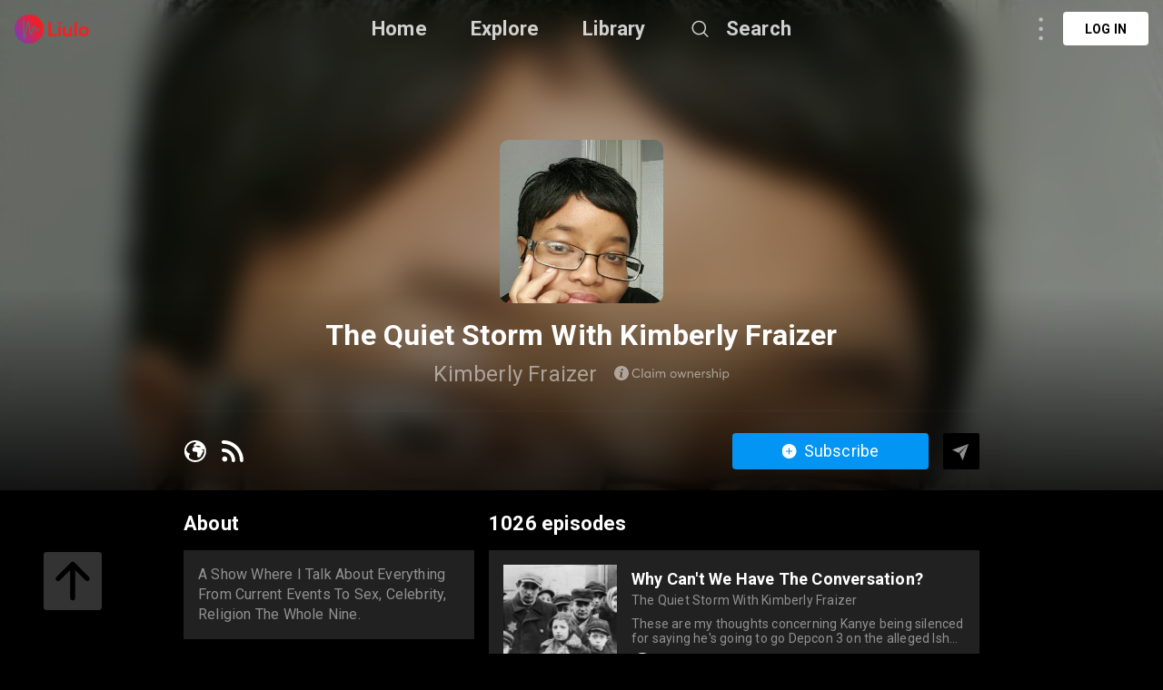

--- FILE ---
content_type: text/html; charset=utf-8
request_url: https://liulo.fm/show/the-quiet-storm-with-kimberly-fraizer-ch6189d757659c09fa2c8ae1f4
body_size: 29874
content:
<!doctype html>
<html data-n-head-ssr lang="en" data-n-head="%7B%22lang%22:%7B%22ssr%22:%22en%22%7D%7D">
<head >
  <title>The Quiet Storm With Kimberly Fraizer | Show Podcast - Audio | Liulo.fm - Podcast &amp; Audio Platform</title><meta data-n-head="ssr" charset="utf-8"><meta data-n-head="ssr" name="viewport" content="width=device-width, initial-scale=1, user-scalable=no"><meta data-n-head="ssr" name="msapplication-TileColor" content="#da532c"><meta data-n-head="ssr" name="theme-color" content="#ffffff"><meta data-n-head="ssr" name="format-detection" content="telephone=no"><meta data-n-head="ssr" data-hid="og:site_name" name="og:site_name" content="Liulo.fm - Podcast &amp; Audio Platform"><meta data-n-head="ssr" data-hid="i18n-og" property="og:locale" content="en"><meta data-n-head="ssr" data-hid="i18n-og-alt-es" property="og:locale:alternate" content="es"><meta data-n-head="ssr" data-hid="i18n-og-alt-fr" property="og:locale:alternate" content="fr"><meta data-n-head="ssr" data-hid="i18n-og-alt-pt" property="og:locale:alternate" content="pt"><meta data-n-head="ssr" data-hid="i18n-og-alt-de" property="og:locale:alternate" content="de"><meta data-n-head="ssr" data-hid="i18n-og-alt-no" property="og:locale:alternate" content="no"><meta data-n-head="ssr" data-hid="i18n-og-alt-fi" property="og:locale:alternate" content="fi"><meta data-n-head="ssr" data-hid="i18n-og-alt-da" property="og:locale:alternate" content="da"><meta data-n-head="ssr" data-hid="i18n-og-alt-ru" property="og:locale:alternate" content="ru"><meta data-n-head="ssr" data-hid="i18n-og-alt-tr" property="og:locale:alternate" content="tr"><meta data-n-head="ssr" data-hid="i18n-og-alt-ja" property="og:locale:alternate" content="ja"><meta data-n-head="ssr" data-hid="i18n-og-alt-nl" property="og:locale:alternate" content="nl"><meta data-n-head="ssr" data-hid="i18n-og-alt-it" property="og:locale:alternate" content="it"><meta data-n-head="ssr" data-hid="i18n-og-alt-zh" property="og:locale:alternate" content="zh"><meta data-n-head="ssr" data-hid="i18n-og-alt-hi" property="og:locale:alternate" content="hi"><meta data-n-head="ssr" data-hid="i18n-og-alt-id" property="og:locale:alternate" content="id"><meta data-n-head="ssr" data-hid="i18n-og-alt-pl" property="og:locale:alternate" content="pl"><meta data-n-head="ssr" data-hid="i18n-og-alt-sv" property="og:locale:alternate" content="sv"><meta data-n-head="ssr" data-hid="keywords" name="keywords" content="podcast channel The Quiet Storm With Kimberly Fraizer, listen to The Quiet Storm With Kimberly Fraizer, listen to The Quiet Storm With Kimberly Fraizer online, download The Quiet Storm With Kimberly Fraizer full mp3, best The Quiet Storm With Kimberly Fraizer podcast, listen to The Quiet Storm With Kimberly Fraizer podcast, curate The Quiet Storm With Kimberly Fraizer podcast playlist, curate [The Quiet Storm With Kimberly Fraizer podcast, curate [The Quiet Storm With Kimberly Fraizer playlist, curt The Quiet Storm With Kimberly Fraizer podcast, curt The Quiet Storm With Kimberly Fraizer, curt [The Quiet Storm With Kimberly Fraizer playlist, curt The Quiet Storm With Kimberly Fraizer podcast playlist, The Quiet Storm With Kimberly Fraizer show, The Quiet Storm With Kimberly Fraizer podcast show, The Quiet Storm With Kimberly Fraizer channel, The Quiet Storm With Kimberly Fraizer show podcast, The Quiet Storm With Kimberly Fraizer show"><meta data-n-head="ssr" data-hid="description" name="description" content="Listen to The Quiet Storm With Kimberly Fraizer Show Podcast - Audio online free. Download best The Quiet Storm With Kimberly Fraizer full mp3. A Show Where I Talk About Everything From Current Events To Sex, Celebrity, Religion The Whole Nine."><meta data-n-head="ssr" data-hid="og:title" name="og:title" content="The Quiet Storm With Kimberly Fraizer | Show Podcast - Audio | Liulo.fm - Podcast &amp; Audio Platform"><meta data-n-head="ssr" data-hid="og:description" name="og:description" content="Listen to The Quiet Storm With Kimberly Fraizer Show Podcast - Audio online free. Download best The Quiet Storm With Kimberly Fraizer full mp3. A Show Where I Talk About Everything From Current Events To Sex, Celebrity, Religion The Whole Nine."><meta data-n-head="ssr" data-hid="og:image" property="og:image" content="https://d3wo5wojvuv7l.cloudfront.net/t_rss_itunes_square_1400/images.spreaker.com/original/513c6c6803b2dbd2e77b2c892a6546b2.jpg"><base href="/"><link data-n-head="ssr" rel="shortcut icon" type="image/x-icon" href="/favicon.ico"><link data-n-head="ssr" rel="apple-touch-icon" sizes="180x180" href="/favicons/apple-touch-icon.png"><link data-n-head="ssr" rel="icon" type="image/png" sizes="32x32" href="/favicons/favicon-32x32.png"><link data-n-head="ssr" rel="icon" type="image/png" sizes="16x16" href="/favicons/favicon-16x16.png"><link data-n-head="ssr" rel="manifest" href="/favicons/site.webmanifest"><link data-n-head="ssr" rel="mask-icon" href="/favicons/safari-pinned-tab.svg" color="#5bbad5"><link data-n-head="ssr" data-hid="i18n-alt-en" rel="alternate" href="https://liulo.fm/show/the-quiet-storm-with-kimberly-fraizer-ch6189d757659c09fa2c8ae1f4" hreflang="en"><link data-n-head="ssr" data-hid="i18n-alt-es" rel="alternate" href="https://liulo.fm/es/show/the-quiet-storm-with-kimberly-fraizer-ch6189d757659c09fa2c8ae1f4" hreflang="es"><link data-n-head="ssr" data-hid="i18n-alt-fr" rel="alternate" href="https://liulo.fm/fr/show/the-quiet-storm-with-kimberly-fraizer-ch6189d757659c09fa2c8ae1f4" hreflang="fr"><link data-n-head="ssr" data-hid="i18n-alt-pt" rel="alternate" href="https://liulo.fm/pt/show/the-quiet-storm-with-kimberly-fraizer-ch6189d757659c09fa2c8ae1f4" hreflang="pt"><link data-n-head="ssr" data-hid="i18n-alt-de" rel="alternate" href="https://liulo.fm/de/show/the-quiet-storm-with-kimberly-fraizer-ch6189d757659c09fa2c8ae1f4" hreflang="de"><link data-n-head="ssr" data-hid="i18n-alt-no" rel="alternate" href="https://liulo.fm/no/show/the-quiet-storm-with-kimberly-fraizer-ch6189d757659c09fa2c8ae1f4" hreflang="no"><link data-n-head="ssr" data-hid="i18n-alt-fi" rel="alternate" href="https://liulo.fm/fi/show/the-quiet-storm-with-kimberly-fraizer-ch6189d757659c09fa2c8ae1f4" hreflang="fi"><link data-n-head="ssr" data-hid="i18n-alt-da" rel="alternate" href="https://liulo.fm/da/show/the-quiet-storm-with-kimberly-fraizer-ch6189d757659c09fa2c8ae1f4" hreflang="da"><link data-n-head="ssr" data-hid="i18n-alt-ru" rel="alternate" href="https://liulo.fm/ru/show/the-quiet-storm-with-kimberly-fraizer-ch6189d757659c09fa2c8ae1f4" hreflang="ru"><link data-n-head="ssr" data-hid="i18n-alt-tr" rel="alternate" href="https://liulo.fm/tr/show/the-quiet-storm-with-kimberly-fraizer-ch6189d757659c09fa2c8ae1f4" hreflang="tr"><link data-n-head="ssr" data-hid="i18n-alt-ja" rel="alternate" href="https://liulo.fm/ja/show/the-quiet-storm-with-kimberly-fraizer-ch6189d757659c09fa2c8ae1f4" hreflang="ja"><link data-n-head="ssr" data-hid="i18n-alt-nl" rel="alternate" href="https://liulo.fm/nl/show/the-quiet-storm-with-kimberly-fraizer-ch6189d757659c09fa2c8ae1f4" hreflang="nl"><link data-n-head="ssr" data-hid="i18n-alt-it" rel="alternate" href="https://liulo.fm/it/show/the-quiet-storm-with-kimberly-fraizer-ch6189d757659c09fa2c8ae1f4" hreflang="it"><link data-n-head="ssr" data-hid="i18n-alt-zh" rel="alternate" href="https://liulo.fm/zh/show/the-quiet-storm-with-kimberly-fraizer-ch6189d757659c09fa2c8ae1f4" hreflang="zh"><link data-n-head="ssr" data-hid="i18n-alt-hi" rel="alternate" href="https://liulo.fm/hi/show/the-quiet-storm-with-kimberly-fraizer-ch6189d757659c09fa2c8ae1f4" hreflang="hi"><link data-n-head="ssr" data-hid="i18n-alt-id" rel="alternate" href="https://liulo.fm/id/show/the-quiet-storm-with-kimberly-fraizer-ch6189d757659c09fa2c8ae1f4" hreflang="id"><link data-n-head="ssr" data-hid="i18n-alt-pl" rel="alternate" href="https://liulo.fm/pl/show/the-quiet-storm-with-kimberly-fraizer-ch6189d757659c09fa2c8ae1f4" hreflang="pl"><link data-n-head="ssr" data-hid="i18n-alt-sv" rel="alternate" href="https://liulo.fm/sv/show/the-quiet-storm-with-kimberly-fraizer-ch6189d757659c09fa2c8ae1f4" hreflang="sv"><link data-n-head="ssr" data-hid="i18n-xd" rel="alternate" href="https://liulo.fm/show/the-quiet-storm-with-kimberly-fraizer-ch6189d757659c09fa2c8ae1f4" hreflang="x-default"><script data-n-head="ssr" type="application/ld+json">{"@context":"http://schema.org","@type":"PodcastSeries","name":"The Quiet Storm With Kimberly Fraizer","description":"A Show Where I Talk About Everything From Current Events To Sex, Celebrity, Religion The Whole Nine.","image":"https://d3wo5wojvuv7l.cloudfront.net/t_rss_itunes_square_1400/images.spreaker.com/original/513c6c6803b2dbd2e77b2c892a6546b2.jpg","datePublished":"2022-10-12","inLanguage":"en","aggregateRating":{"@type":"AggregateRating","ratingValue":"4.5","ratingCount":13}}</script><link rel="preload" href="/liulo-assets/runtime.30.js?v=70a364b" as="script"><link rel="preload" href="/liulo-assets/commons/app.13.js?v=525781f" as="script"><link rel="preload" href="/liulo-assets/styles.css/0.css?v=42fd492" as="style"><link rel="preload" href="/liulo-assets/styles.0.js?v=dcb1ed4" as="script"><link rel="preload" href="/liulo-assets/app.css/12.css?v=cd05303" as="style"><link rel="preload" href="/liulo-assets/app.12.js?v=2e2edd2" as="script"><link rel="stylesheet" href="/liulo-assets/styles.css/0.css?v=42fd492"><link rel="stylesheet" href="/liulo-assets/app.css/12.css?v=cd05303">
  <link rel="preconnect" href="https://fonts.googleapis.com">
  <link rel="preconnect" href="https://fonts.gstatic.com" crossorigin>
  <link href="https://fonts.googleapis.com/css2?family=Roboto:wght@300;400;500;700;900&display=swap" rel="stylesheet">
</head>
<body >
<div data-server-rendered="true" id="__liuloapp"><!----><div id="__layout"><div id="wrapper-page" element-loading-spinner="el-icon-loading" element-loading-background="rgba(0, 0, 0, 0.8)" class="w-full full-page"><div id="the-header" class="w-full z-[999] h-tw-16 fixed top-0 px-tw-4
  flex flex-row items-center justify-between border-b"><a href="/" class="nuxt-link-active"><img src="/icon-images/ic-logo-content.png" class="icon-image-liulo cursor-pointer h-tw-8 w-auto"></a> <div class="
    w-9/12
    max-w-tw-278-5
    absolute
    justify-center
    left-transform-center
    flex flex-row
    items-center
  "><div class="w-max flex flex-row items-center"><div class="mr-12"><a href="/" class="hover:text-white-default nuxt-link-active text-xl-22-26 font-bold text-white-80">Home</a></div> <div class="mr-12"><span><div role="tooltip" id="el-popover-858" aria-hidden="true" class="el-popover el-popper popover-explore" style="width:undefinedpx;display:none;"><!----><div class="w-full p-tw-6"><div class="w-full"><h3 class="text-2xl text-white-default font-medium">PODCAST</h3> <div class="w-full flex flex-row flex-wrap mt-tw-4-5"><a href="/podcast/arts-ca603864bf146d0000d20045d4" class="w-tw-max mb-tw-4 h-tw-9-5 px-tw-4-5 mr-tw-2 cate-podcast-item">Arts</a><a href="/podcast/business-ca6038650d146d0000d20045db" class="w-tw-max mb-tw-4 h-tw-9-5 px-tw-4-5 mr-tw-2 cate-podcast-item">Business</a><a href="/podcast/comedy-ca60386573146d0000d20045e2" class="w-tw-max mb-tw-4 h-tw-9-5 px-tw-4-5 mr-tw-2 cate-podcast-item">Comedy</a><a href="/podcast/education-ca603865ab146d0000d20045e6" class="w-tw-max mb-tw-4 h-tw-9-5 px-tw-4-5 mr-tw-2 cate-podcast-item">Education</a><a href="/podcast/fiction-ca6038661e146d0000d20045eb" class="w-tw-max mb-tw-4 h-tw-9-5 px-tw-4-5 mr-tw-2 cate-podcast-item">Fiction</a><a href="/podcast/government-ca60386676146d0000d20045ef" class="w-tw-max mb-tw-4 h-tw-9-5 px-tw-4-5 mr-tw-2 cate-podcast-item">Government</a><a href="/podcast/history-ca6038667b146d0000d20045f0" class="w-tw-max mb-tw-4 h-tw-9-5 px-tw-4-5 mr-tw-2 cate-podcast-item">History</a><a href="/podcast/health-fitness-ca60386685146d0000d20045f1" class="w-tw-max mb-tw-4 h-tw-9-5 px-tw-4-5 mr-tw-2 cate-podcast-item">Health &amp; Fitness</a><a href="/podcast/kids-family-ca603866dd146d0000d20045f8" class="w-tw-max mb-tw-4 h-tw-9-5 px-tw-4-5 mr-tw-2 cate-podcast-item">Kids &amp; Family</a><a href="/podcast/leisure-ca60386732146d0000d20045fd" class="w-tw-max mb-tw-4 h-tw-9-5 px-tw-4-5 mr-tw-2 cate-podcast-item">Leisure</a><a href="/podcast/music-ca60386799146d0000d2004606" class="w-tw-max mb-tw-4 h-tw-9-5 px-tw-4-5 mr-tw-2 cate-podcast-item">Music</a><a href="/podcast/news-ca603867c4146d0000d200460a" class="w-tw-max mb-tw-4 h-tw-9-5 px-tw-4-5 mr-tw-2 cate-podcast-item">News</a><a href="/podcast/religion-spirituality-ca6038682c146d0000d2004612" class="w-tw-max mb-tw-4 h-tw-9-5 px-tw-4-5 mr-tw-2 cate-podcast-item">Religion &amp; Spirituality</a><a href="/podcast/science-ca60386874146d0000d200461a" class="w-tw-max mb-tw-4 h-tw-9-5 px-tw-4-5 mr-tw-2 cate-podcast-item">Science</a><a href="/podcast/society-culture-ca60386ab6146d0000d2004624" class="w-tw-max mb-tw-4 h-tw-9-5 px-tw-4-5 mr-tw-2 cate-podcast-item">Society &amp; Culture</a><a href="/podcast/sports-ca60386af8146d0000d200462a" class="w-tw-max mb-tw-4 h-tw-9-5 px-tw-4-5 mr-tw-2 cate-podcast-item">Sports</a><a href="/podcast/technology-ca60386b9d146d0000d200463a" class="w-tw-max mb-tw-4 h-tw-9-5 px-tw-4-5 mr-tw-2 cate-podcast-item">Technology</a><a href="/podcast/true-crime-ca60386ba8146d0000d200463b" class="w-tw-max mb-tw-4 h-tw-9-5 px-tw-4-5 mr-tw-2 cate-podcast-item">True Crime</a><a href="/podcast/tv-film-ca60386bbe146d0000d200463c" class="w-tw-max mb-tw-4 h-tw-9-5 px-tw-4-5 mr-tw-2 cate-podcast-item">TV &amp; Film</a></div></div></div> </div><span class="el-popover__reference-wrapper"><span class="hover:text-white-default text-xl-22-26 cursor-pointe font-bold text-white-80">Explore</span></span></span></div> <div class="mr-12"><a href="/library" class="hover:text-white-default text-xl-22-26 font-bold text-white-80">Library</a></div> <span><div role="tooltip" id="el-popover-8303" aria-hidden="true" class="el-popover el-popper liulo-popover-search-item" style="width:undefinedpx;display:none;"><!----> <div class="liulo-header-search"><div class="w-100 liulo-flex-row-align-center liulo-header-input"><img src="/icon-images/ic-arrow-back.png" class="icon-image-liulo cursor-pointer liulo-wh-24"> <div aria-haspopup="listbox" role="combobox" aria-owns="el-autocomplete-6823" class="el-autocomplete input-search"><div class="el-input el-input--suffix"><!----><input type="text" autocomplete="new-password" valueKey="name" popperClass="liulo-visibility-hidden" placeholder="Search podcast, RSS, audiobook" fetchSuggestions="function () { [native code] }" triggerOnFocus="true" debounce="300" placement="bottom-start" popperAppendToBody="true" class="el-input__inner"><!----><!----><!----><!----></div><div role="region" class="el-autocomplete-suggestion el-popper liulo-visibility-hidden" style="width:;display:none;"><div class="el-scrollbar"><div class="el-autocomplete-suggestion__wrap el-scrollbar__wrap el-scrollbar__wrap--hidden-default"><ul class="el-scrollbar__view el-autocomplete-suggestion__list"></ul></div><div class="el-scrollbar__bar is-horizontal"><div class="el-scrollbar__thumb" style="width:0;transform:translateX(0%);ms-transform:translateX(0%);webkit-transform:translateX(0%);"></div></div><div class="el-scrollbar__bar is-vertical"><div class="el-scrollbar__thumb" style="height:0;transform:translateY(0%);ms-transform:translateY(0%);webkit-transform:translateY(0%);"></div></div></div></div></div></div></div></div><span class="el-popover__reference-wrapper"><div class="flex flex-row items-center"><img src="https://liulo.fm/svgs/icon-search-header.svg" data-not-lazy="" alt="" class="icon-svg-item cursor-pointer w-tw-6 h-tw-6 mr-tw-4"> <span class="hover:text-white-default text-xl-22-26 font-bold text-white-80">Search</span></div></span></span></div></div> <!----></div> <div class="w-full"><div><div class="w-tw-full min-h-tw-screen bg-black-default relative pb-20"><div class="block-scroll w-full h-max"><div class="w-tw-full h-tw-135 relative block-info-channel"><div class="liulo-bg-blur"><div class="liulo-bg-image"><img data-src="https://d3wo5wojvuv7l.cloudfront.net/t_rss_itunes_square_1400/images.spreaker.com/original/513c6c6803b2dbd2e77b2c892a6546b2.jpg" src="https://liulo.fm/icon-images/icon-loading-33.png" class="object-cover liulo-bg-image"></div> <div class="liulo-bg-blur-1"></div> <div class="liulo-bg-gradient"></div></div> <div class="
          w-tw-219
          h-tw-full
          relative
          mx-tw-auto
          flex flex-col
          items-center
          z-10
        "><div class="w-tw-45 h-tw-45 mt-tw-38-5 relative"><img data-src="https://d3wo5wojvuv7l.cloudfront.net/t_rss_itunes_square_1400/images.spreaker.com/original/513c6c6803b2dbd2e77b2c892a6546b2.jpg" src="https://liulo.fm/icon-images/icon-loading-33.png" class="object-cover w-tw-full h-tw-full rounded-md-10"></div> <div class="w-full flex flex-col items-center"><h3 class="
              text-3xl-2
              font-bold
              text-white-default
              mt-tw-4
              liulo-t-ellipsis-1
            ">The Quiet Storm With Kimberly Fraizer</h3> <div class="flex flex-row items-center mt-tw-2-5"><span class="text-2xl-24-28 text-white-50 liulo-t-ellipsis-1">Kimberly Fraizer</span> <span class="icon-liulo ml-tw-4-5"><svg width="127" height="18" viewBox="0 0 127 18" fill="none" xmlns="http://www.w3.org/2000/svg"> <path d="M24.6797 13.0752C25.5068 13.0752 26.2451 12.9111 26.8877 12.5693C27.5303 12.2344 28.0908 11.7764 28.5557 11.1953L27.6465 10.4297C26.8398 11.4209 25.8555 11.9131 24.6797 11.9131C24.2559 11.9131 23.8594 11.8584 23.4902 11.7422C23.1143 11.6328 22.7725 11.4619 22.4717 11.2432C22.1709 11.0244 21.9043 10.7578 21.6855 10.4502C21.4668 10.1426 21.2959 9.78711 21.1729 9.37695C21.0498 8.97363 20.9951 8.53613 20.9951 8.07129C20.9951 7.30566 21.1387 6.62891 21.4395 6.03418C21.7334 5.43945 22.1641 4.97461 22.7246 4.63281C23.2852 4.29785 23.9346 4.12695 24.6797 4.12695C25.2471 4.12695 25.7871 4.25684 26.2998 4.5166C26.8125 4.77637 27.2637 5.14551 27.6465 5.62402L28.5557 4.86523C28.2002 4.43457 27.8105 4.07227 27.373 3.78516C26.9355 3.49805 26.4912 3.28613 26.0469 3.15625C25.6025 3.0332 25.1445 2.96484 24.6797 2.96484C24.0508 2.96484 23.4766 3.05371 22.9434 3.22461C22.4102 3.40234 21.9453 3.6416 21.5557 3.94922C21.1592 4.26367 20.8242 4.62598 20.5508 5.0498C20.2705 5.47363 20.0654 5.94531 19.9287 6.45801C19.792 6.9707 19.7236 7.51074 19.7236 8.07129C19.7236 8.70703 19.8057 9.29492 19.9766 9.83496C20.1475 10.3818 20.3867 10.8467 20.6943 11.2432C20.9951 11.6396 21.3574 11.9746 21.7744 12.248C22.1846 12.5283 22.6426 12.7334 23.1348 12.8701C23.627 13.0068 24.1396 13.0752 24.6797 13.0752ZM30.2783 13H31.4062V2.69141H30.2783V13ZM38.9668 6.18457V7.19629H38.9395C38.6523 6.84082 38.3105 6.57422 37.9072 6.38281C37.5039 6.19824 37.0664 6.10254 36.6016 6.10254C35.9658 6.10254 35.3916 6.25977 34.8857 6.56738C34.373 6.875 33.9766 7.29883 33.6895 7.83203C33.4023 8.37207 33.2656 8.97363 33.2656 9.63672C33.2656 10.1494 33.3477 10.6211 33.5254 11.0518C33.6963 11.4893 33.9287 11.8516 34.2295 12.1455C34.5303 12.4463 34.8857 12.6787 35.2959 12.8428C35.7061 13.0068 36.1436 13.0889 36.6084 13.0889C37.1006 13.0889 37.5518 12.9863 37.9619 12.7812C38.3721 12.5762 38.7139 12.2891 38.9941 11.9199H39.0146V13H40.1016V6.18457H38.9668ZM36.7178 12.0498C36.0342 12.0498 35.4805 11.8242 35.0566 11.373C34.6328 10.9219 34.4209 10.3408 34.4209 9.64355C34.4209 8.89844 34.6396 8.29688 35.0771 7.83203C35.5146 7.37402 36.0684 7.1416 36.7314 7.1416C37.0459 7.1416 37.3467 7.20996 37.6338 7.33984C37.9141 7.46973 38.1533 7.64746 38.3584 7.86621C38.5566 8.0918 38.7139 8.3584 38.8301 8.66602C38.9463 8.97363 39.0078 9.30176 39.0078 9.64355C39.0078 9.99902 38.9463 10.3271 38.8232 10.6279C38.7002 10.9287 38.5293 11.1885 38.3242 11.3936C38.1123 11.5986 37.8662 11.7627 37.5928 11.8789C37.3125 11.9951 37.0186 12.0498 36.7178 12.0498ZM42.8701 4.91992C43.0889 4.91992 43.2803 4.84473 43.4375 4.6875C43.5947 4.53711 43.6768 4.3457 43.6768 4.12695C43.6768 3.9834 43.6357 3.84668 43.5674 3.72363C43.4922 3.60059 43.3965 3.50488 43.2734 3.43652C43.1504 3.36816 43.0137 3.32715 42.8701 3.32715C42.6377 3.32715 42.4463 3.40918 42.2959 3.55957C42.1387 3.7168 42.0635 3.9082 42.0635 4.12695C42.0635 4.3457 42.1387 4.53711 42.2959 4.6875C42.4463 4.84473 42.6377 4.91992 42.8701 4.91992ZM42.2959 13H43.4238V6.18457H42.2959V13ZM53.8008 6.10254C53.2812 6.10254 52.8096 6.21875 52.3789 6.45117C51.9482 6.68359 51.5928 7.00488 51.3193 7.42871H51.292C50.9365 6.54688 50.2188 6.10254 49.1387 6.10254C48.6875 6.10254 48.2637 6.21191 47.8672 6.43066C47.4639 6.64941 47.1221 6.9502 46.8486 7.34668H46.8281V6.18457H45.7002V13H46.8281V9.61621C46.8281 8.86426 47.0127 8.26953 47.3887 7.81836C47.7578 7.36719 48.2295 7.1416 48.8037 7.1416C49.1592 7.1416 49.46 7.2168 49.6992 7.36719C49.9316 7.51758 50.1162 7.75 50.2393 8.07129C50.3623 8.39941 50.4238 8.80957 50.4238 9.30176V13H51.5518V9.61621C51.5518 8.87109 51.7295 8.26953 52.0986 7.81836C52.4609 7.36719 52.9189 7.1416 53.4658 7.1416C54.0127 7.1416 54.4092 7.31934 54.6689 7.66113C54.9287 8.00977 55.0586 8.56348 55.0586 9.31543V13H56.1865V9.00781C56.1865 8.02344 55.9814 7.29199 55.585 6.81348C55.1816 6.3418 54.5869 6.10254 53.8008 6.10254ZM65.1758 13.0889C65.8389 13.0889 66.4404 12.9453 66.9736 12.6514C67.5068 12.3643 67.9238 11.9473 68.2246 11.4141C68.5254 10.8809 68.6826 10.2793 68.6826 9.60254C68.6826 8.92578 68.5254 8.31738 68.2246 7.78418C67.9238 7.25098 67.5068 6.83398 66.9736 6.54004C66.4404 6.25293 65.8389 6.10254 65.1758 6.10254C64.6562 6.10254 64.1709 6.19824 63.7334 6.37598C63.2891 6.55371 62.9131 6.7998 62.6123 7.11426C62.3115 7.42871 62.0723 7.79785 61.9014 8.22852C61.7305 8.65918 61.6484 9.11719 61.6484 9.60254C61.6484 10.0947 61.7305 10.5527 61.9014 10.9766C62.0723 11.4004 62.3115 11.7695 62.6123 12.084C62.9131 12.3984 63.2891 12.6445 63.7334 12.8223C64.1709 13 64.6562 13.0889 65.1758 13.0889ZM65.1758 12.043C64.7109 12.043 64.3008 11.9336 63.9385 11.7148C63.5693 11.4961 63.2891 11.2021 63.0908 10.833C62.8926 10.4639 62.7969 10.0537 62.7969 9.60254C62.7969 9.15137 62.8926 8.74121 63.0908 8.36523C63.2822 7.99609 63.5625 7.69531 63.9316 7.47656C64.2939 7.25781 64.7109 7.14844 65.1758 7.14844C65.6133 7.14844 66.0098 7.25098 66.3652 7.45605C66.7207 7.66113 67.0078 7.95508 67.2197 8.33105C67.4248 8.70703 67.5342 9.13086 67.5342 9.60254C67.5342 10.0742 67.4248 10.498 67.2197 10.8672C67.0078 11.2432 66.7207 11.5303 66.3652 11.7354C66.0029 11.9404 65.6064 12.043 65.1758 12.043ZM78.1572 6.18457L76.4209 11.2773H76.3936L74.8213 6.18457H73.8369L72.2852 11.2705H72.2578L70.5215 6.18457H69.3662L71.7314 13H72.7773L74.3154 8.03711H74.3428L75.874 13H76.9473L79.3125 6.18457H78.1572ZM84.4326 6.10254C83.9199 6.10254 83.4482 6.21191 83.0244 6.43066C82.5938 6.64941 82.2383 6.95703 81.958 7.36035H81.9375V6.18457H80.8027V13H81.9375V9.5957C81.9375 8.84375 82.1289 8.24219 82.5186 7.80469C82.9082 7.36719 83.4277 7.1416 84.0771 7.1416C84.3369 7.1416 84.5625 7.18262 84.7607 7.25098C84.9521 7.32617 85.1299 7.44238 85.2803 7.60645C85.4307 7.77051 85.54 7.99609 85.6221 8.26953C85.7041 8.5498 85.7451 8.88477 85.7451 9.27441V13.0068H86.8799V8.95996C86.8799 8.0166 86.6611 7.29883 86.2236 6.82031C85.7861 6.3418 85.1914 6.10254 84.4326 6.10254ZM94.9326 9.48633C94.9326 8.84375 94.7959 8.2627 94.5361 7.75C94.2764 7.2373 93.9004 6.83398 93.4219 6.54004C92.9365 6.25293 92.3828 6.10254 91.7607 6.10254C91.3027 6.10254 90.8721 6.19141 90.4756 6.3623C90.0723 6.54004 89.7236 6.7793 89.4365 7.08008C89.1494 7.38086 88.917 7.75 88.7529 8.1875C88.582 8.625 88.5 9.08984 88.5 9.5957C88.5 10.1084 88.582 10.5801 88.7598 11.0176C88.9307 11.4551 89.1699 11.8242 89.4707 12.125C89.7715 12.4258 90.127 12.665 90.5439 12.8359C90.9609 13.0068 91.4121 13.0889 91.8906 13.0889C92.4854 13.0889 93.0186 12.9795 93.4834 12.7471C93.9482 12.5146 94.3379 12.2002 94.6455 11.8037L93.8525 11.127C93.6201 11.4072 93.3467 11.6328 93.0254 11.7969C92.6973 11.9609 92.335 12.043 91.9316 12.043C91.3164 12.043 90.8037 11.8584 90.3936 11.4756C89.9766 11.0928 89.7305 10.5869 89.6621 9.95117H94.8984C94.9189 9.81445 94.9326 9.66406 94.9326 9.48633ZM91.8223 7.14844C92.3555 7.14844 92.793 7.31934 93.1416 7.6543C93.4902 7.99609 93.709 8.44727 93.8047 9.00781H89.6895C89.792 8.44043 90.0381 7.98926 90.4277 7.6543C90.8174 7.31934 91.2822 7.14844 91.8223 7.14844ZM100.025 6.10254C99.5605 6.10254 99.1436 6.21875 98.7607 6.4375C98.3779 6.65625 98.0635 6.9707 97.8105 7.37402H97.7832V6.18457H96.6484V13H97.7832V9.71191C97.7832 9.26074 97.8652 8.85059 98.0293 8.49512C98.1934 8.13965 98.4326 7.85938 98.7471 7.6543C99.0615 7.44922 99.4307 7.34668 99.8545 7.34668C99.9912 7.34668 100.142 7.35352 100.306 7.36719V6.11621C100.251 6.10938 100.155 6.10254 100.025 6.10254ZM103.73 13.0889C104.127 13.0889 104.482 13.041 104.797 12.9385C105.111 12.8359 105.371 12.6924 105.569 12.5146C105.768 12.3369 105.918 12.125 106.021 11.8926C106.123 11.6602 106.178 11.4072 106.178 11.1338C106.178 10.8467 106.13 10.6006 106.041 10.3887C105.891 10.0537 105.583 9.7666 105.118 9.53418C104.968 9.46582 104.523 9.28809 103.799 9.00098C103.58 8.91895 103.409 8.85059 103.279 8.78906C103.143 8.72754 103.013 8.65234 102.883 8.56348C102.753 8.48145 102.657 8.38574 102.596 8.27637C102.534 8.17383 102.507 8.05762 102.507 7.92773C102.507 7.69531 102.609 7.50391 102.821 7.35352C103.033 7.20312 103.279 7.12793 103.553 7.12793C104.209 7.12793 104.817 7.36719 105.364 7.83887L105.952 6.94336C105.269 6.38281 104.482 6.10254 103.607 6.10254C102.958 6.10254 102.418 6.28027 101.994 6.62891C101.563 6.97754 101.352 7.4082 101.352 7.92773C101.352 8.17383 101.386 8.39258 101.461 8.59082C101.536 8.7959 101.632 8.95996 101.748 9.09668C101.857 9.2334 102.015 9.36328 102.206 9.48633C102.397 9.60938 102.575 9.70508 102.753 9.78027C102.931 9.8623 103.143 9.94434 103.402 10.0264C103.437 10.04 103.491 10.0605 103.566 10.0811C103.71 10.1357 103.819 10.1768 103.888 10.2041C103.956 10.2314 104.052 10.2656 104.168 10.3066C104.277 10.3477 104.366 10.3887 104.421 10.416C104.476 10.4434 104.544 10.4844 104.626 10.5254C104.708 10.5732 104.763 10.6143 104.804 10.6553C104.838 10.6963 104.879 10.7373 104.92 10.792C104.961 10.8467 104.988 10.9014 105.002 10.9561C105.016 11.0176 105.022 11.0791 105.022 11.1475C105.022 11.4072 104.906 11.626 104.674 11.7969C104.441 11.9746 104.127 12.0566 103.73 12.0566C103.279 12.0566 102.89 11.9883 102.562 11.8516C102.233 11.7148 101.933 11.5166 101.646 11.2432L101.058 12.1045C101.796 12.7607 102.685 13.0889 103.73 13.0889ZM111.503 6.10254C111.243 6.10254 110.99 6.12988 110.751 6.17773C110.512 6.23242 110.286 6.30762 110.074 6.40332C109.855 6.50586 109.657 6.62891 109.479 6.7793C109.295 6.92969 109.131 7.10059 108.994 7.29199H108.967V2.69141H107.832V13H108.967V9.56836C108.967 8.80957 109.158 8.21484 109.555 7.78418C109.951 7.36035 110.491 7.1416 111.175 7.1416C112.282 7.1416 112.843 7.83887 112.843 9.2334V13.0068H113.978V8.91211C113.978 7.97559 113.752 7.27148 113.314 6.80664C112.877 6.3418 112.269 6.10254 111.503 6.10254ZM116.698 4.91992C116.917 4.91992 117.108 4.84473 117.266 4.6875C117.423 4.53711 117.505 4.3457 117.505 4.12695C117.505 3.9834 117.464 3.84668 117.396 3.72363C117.32 3.60059 117.225 3.50488 117.102 3.43652C116.979 3.36816 116.842 3.32715 116.698 3.32715C116.466 3.32715 116.274 3.40918 116.124 3.55957C115.967 3.7168 115.892 3.9082 115.892 4.12695C115.892 4.3457 115.967 4.53711 116.124 4.6875C116.274 4.84473 116.466 4.91992 116.698 4.91992ZM116.124 13H117.252V6.18457H116.124V13ZM123.008 6.10254C122.543 6.10254 122.105 6.19824 121.709 6.38281C121.312 6.57422 120.971 6.84082 120.69 7.18945H120.663V6.18457H119.528V15.7686H120.656V11.9883H120.684C120.957 12.3438 121.299 12.6104 121.695 12.8018C122.092 12.9932 122.522 13.0889 123.001 13.0889C123.466 13.0889 123.903 13.0068 124.313 12.8428C124.724 12.6787 125.072 12.4463 125.373 12.1455C125.674 11.8516 125.906 11.4893 126.084 11.0518C126.255 10.6211 126.344 10.1494 126.344 9.63672C126.344 8.97363 126.2 8.37207 125.913 7.83203C125.626 7.29883 125.229 6.875 124.724 6.56738C124.211 6.25977 123.637 6.10254 123.008 6.10254ZM122.892 12.0498C122.591 12.0498 122.304 11.9951 122.03 11.8789C121.757 11.7627 121.511 11.5986 121.306 11.3936C121.094 11.1885 120.93 10.9287 120.807 10.6279C120.684 10.3271 120.622 9.99902 120.622 9.64355C120.622 9.18555 120.718 8.76172 120.916 8.37891C121.107 7.99609 121.381 7.69531 121.729 7.47656C122.071 7.25781 122.454 7.1416 122.878 7.1416C123.534 7.1416 124.088 7.37402 124.525 7.83203C124.963 8.29688 125.188 8.89844 125.188 9.64355C125.188 10.3408 124.977 10.9219 124.553 11.373C124.129 11.8242 123.575 12.0498 122.892 12.0498Z" fill="white" fill-opacity="0.5"/> <path d="M7.99966 0C3.58197 0 0 3.58197 0 7.99966C0 12.4174 3.58197 16 7.99966 16C12.4174 16 16 12.4174 16 7.99966C16 3.58197 12.4174 0 7.99966 0ZM9.66502 12.3984C9.25325 12.5609 8.92546 12.6842 8.67962 12.7695C8.43445 12.8549 8.14933 12.8975 7.82493 12.8975C7.32648 12.8975 6.93841 12.7756 6.6621 12.5325C6.38578 12.2894 6.2483 11.9812 6.2483 11.6067C6.2483 11.4611 6.25845 11.3121 6.27877 11.1604C6.29977 11.0087 6.33295 10.838 6.37833 10.6463L6.89371 8.8259C6.93909 8.65117 6.97837 8.48525 7.00952 8.33084C7.04068 8.17507 7.05558 8.03217 7.05558 7.90214C7.05558 7.67052 7.00749 7.50798 6.912 7.41655C6.81515 7.32512 6.63297 7.28042 6.3614 7.28042C6.22866 7.28042 6.09185 7.30006 5.95166 7.34138C5.81283 7.38404 5.69228 7.42265 5.5934 7.46057L5.72952 6.89981C6.06679 6.76233 6.38984 6.64449 6.69799 6.54696C7.00614 6.44808 7.29735 6.39932 7.57164 6.39932C8.06671 6.39932 8.44868 6.51987 8.71754 6.75826C8.98506 6.99733 9.11983 7.30819 9.11983 7.69016C9.11983 7.7694 9.11035 7.90891 9.09206 8.10802C9.07378 8.30781 9.03924 8.48999 8.98912 8.65727L8.47644 10.4723C8.43445 10.6179 8.39721 10.7845 8.36334 10.9708C8.33016 11.157 8.3139 11.2992 8.3139 11.3947C8.3139 11.6358 8.36741 11.8004 8.47577 11.8877C8.58277 11.9751 8.77037 12.0191 9.03585 12.0191C9.16114 12.0191 9.30133 11.9968 9.45981 11.9534C9.61693 11.9101 9.73071 11.8715 9.8025 11.8383L9.66502 12.3984ZM9.57426 5.03128C9.3352 5.25342 9.04737 5.36449 8.71077 5.36449C8.37486 5.36449 8.08499 5.25342 7.84389 5.03128C7.60415 4.80914 7.48292 4.53892 7.48292 4.22332C7.48292 3.9084 7.60483 3.6375 7.84389 3.41333C8.08499 3.18849 8.37486 3.07674 8.71077 3.07674C9.04737 3.07674 9.33587 3.18849 9.57426 3.41333C9.81333 3.6375 9.93321 3.9084 9.93321 4.22332C9.93321 4.5396 9.81333 4.80914 9.57426 5.03128Z" fill="white" fill-opacity="0.5"/> </svg></span></div></div> <div class="
            w-tw-full
            flex flex-row
            items-center
            justify-between
            h-tw-22
            absolute
            bottom-0
            py-6
            border-t-white-3
          "><div class="flex-row-align-center-web action-left"><a href="https://www.spreaker.com/show/the-quiet-storm-with-lady-k" rel="nofollow" target="_blank" class="w-tw-max h-tw-6 inline-block mr-tw-4"><img src="https://liulo.fm/svgs/icon-website.svg" data-not-lazy="" alt="" class="icon-svg-item cursor-pointer w-tw-auto h-tw-6"></a><a href="https://www.spreaker.com/show/1914455/episodes/feed" rel="nofollow" target="_blank" class="w-tw-max h-tw-6 inline-block mr-tw-4"><img src="https://liulo.fm/svgs/icon-rss.svg" data-not-lazy="" alt="" class="icon-svg-item cursor-pointer w-tw-auto h-tw-6"></a></div> <!----></div></div></div> <!----> <div class="w-tw-full bg-black-default"><div class="w-tw-219 pt-tw-6 mx-tw-auto flex flex-row"><div class="w-tw-80 mr-tw-4 sticky h-tw-max top-tw-22"><div class="w-full"><h3 class="text-xl-1 text-white-default font-bold">About</h3> <div class="w-tw-full mt-tw-4 p-tw-4 bg-black-21"><div class="w-full" style="max-height:154px;overflow:hidden;"><div class="w-full"><div class="break-word text-base-16-22 text-white-50">A Show Where I Talk About Everything From Current Events To Sex, Celebrity, Religion The Whole Nine.</div></div></div></div></div> <div class="w-full mt-tw-8"><h3 class="text-xl-1 text-white-default font-bold">Available on</h3> <div class="
                w-tw-full
                mt-tw-4
                p-tw-4
                bg-black-21
                flex flex-row flex-wrap
              "><a href="http://liulo.fm" class="w-tw-12 h-tw-12 lg-nth-4-mr-8 lg-nth-4n-mb-8"><img src="/icon-images/available/icon-1.png" alt="" class="w-tw-full h-tw-full"></a><a href="http://spotify.com" rel="nofollow" class="w-tw-12 h-tw-12 lg-nth-4-mr-8 lg-nth-4n-mb-8"><img src="/icon-images/available/icon-2.png" alt="" class="w-tw-full h-tw-full"></a><a href="https://podcasts.google.com" rel="nofollow" class="w-tw-12 h-tw-12 lg-nth-4-mr-8 lg-nth-4n-mb-8"><img src="/icon-images/available/icon-3.png" alt="" class="w-tw-full h-tw-full"></a><a href="https://podcasts.apple.com" rel="nofollow" class="w-tw-12 h-tw-12 lg-nth-4-mr-8 lg-nth-4n-mb-8"><img src="/icon-images/available/icon-4.png" alt="" class="w-tw-full h-tw-full"></a><a href="https://www.breaker.audio" rel="nofollow" class="w-tw-12 h-tw-12 lg-nth-4-mr-8 lg-nth-4n-mb-8"><img src="/icon-images/available/icon-5.png" alt="" class="w-tw-full h-tw-full"></a><a href="https://radiopublic.com" rel="nofollow" class="w-tw-12 h-tw-12 lg-nth-4-mr-8 lg-nth-4n-mb-8"><img src="/icon-images/available/icon-6.png" alt="" class="w-tw-full h-tw-full"></a><a href="https://overcast.fm" rel="nofollow" class="w-tw-12 h-tw-12 lg-nth-4-mr-8 lg-nth-4n-mb-8"><img src="/icon-images/available/icon-7.png" alt="" class="w-tw-full h-tw-full"></a><a href="https://www.pocketcasts.com" rel="nofollow" class="w-tw-12 h-tw-12 lg-nth-4-mr-8 lg-nth-4n-mb-8"><img src="/icon-images/available/icon-8.png" alt="" class="w-tw-full h-tw-full"></a></div></div> <div class="w-full mt-tw-8"><h3 class="text-xl-1 text-white-default font-bold">Community</h3></div></div> <div class="w-tw-135 h-max flex flex-col"><h3 class="text-xl-1 text-white-default font-bold">1026 episodes</h3> <div class="w-full mt-tw-4"><div class="w-full bg-black-21 flex flex-row items-center p-tw-4 mb-24"><a href="/podcast/the-quiet-storm-with-kimberly-fraizer-why-cant-we-have-the-conversation-kimberly-fraizer-pd63463d20139fe1b132199d23" class="w-tw-31-25 h-tw-31-25 relative"><div class="w-full h-full z-[0] absolute top-0 left-0 flex items-center justify-center"><div class="liulo-bg-blur"><div class="liulo-bg-image"><img data-src="https://d3wo5wojvuv7l.cloudfront.net/t_rss_itunes_square_1400/images.spreaker.com/original/a9cb49c96aec1e857c221cf9bc5e3d19.jpg" src="https://liulo.fm/icon-images/icon-loading-33.png" class="object-cover liulo-bg-image"></div> <div class="liulo-bg-blur-1"></div> <!----></div> <img data-src="https://d3wo5wojvuv7l.cloudfront.net/t_rss_itunes_square_1400/images.spreaker.com/original/a9cb49c96aec1e857c221cf9bc5e3d19.jpg" src="https://liulo.fm/icon-images/icon-loading-33.png" class="object-cover w-auto h-auto max-w-full max-h-full z-10
    tw-image-hover group-hover:tw-image-hover"></div></a> <div class="flex flex-1 flex-col ml-tw-4"><a href="/podcast/the-quiet-storm-with-kimberly-fraizer-why-cant-we-have-the-conversation-kimberly-fraizer-pd63463d20139fe1b132199d23" class="text-lg-18-21 text-white-default font-bold liulo-t-ellipsis-1">Why Can't We Have The Conversation?</a> <div class="flex flex-row items-center mt-tw-1-25"><!----> <!----> <a href="/podcast/the-quiet-storm-with-kimberly-fraizer-why-cant-we-have-the-conversation-kimberly-fraizer-pd63463d20139fe1b132199d23" class="text-sm-14-16 text-white-50 liulo-t-ellipsis-1">The Quiet Storm With Kimberly Fraizer</a></div> <p class="mt-tw-2-5 text-sm-14-16 text-white-50 liulo-t-ellipsis-2">These are my thoughts concerning Kanye being silenced for saying he's going to go Depcon 3 on the alleged Ish community. And why it's long overdue that we have the conversation about our true history. Please excuse the beginning of the audio. Enjoy!</p> <div class="mt-tw-2 flex flex-row items-center justify-between"><div class="flex flex-row items-center"><div class="w-tw-6 h-tw-6 mr-tw-2"><div class="w-full h-full"><img src="https://liulo.fm/svgs/icon-play-white.svg" data-not-lazy="" alt="" class="icon-svg-item cursor-pointer w-full h-full"></div></div> <span class="uppercase text-sm-14-16 text-white-50">28m</span></div> <span class="text-sm-14-16 text-white-50 uppercase">Oct 12, 2022</span></div></div></div><div class="w-full bg-black-21 flex flex-row items-center p-tw-4 mb-24"><a href="/podcast/the-quiet-storm-with-kimberly-fraizer-kanye-has-a-point-kimberly-fraizer-pd6344fade80baee41705a3c87" class="w-tw-31-25 h-tw-31-25 relative"><div class="w-full h-full z-[0] absolute top-0 left-0 flex items-center justify-center"><div class="liulo-bg-blur"><div class="liulo-bg-image"><img data-src="https://d3wo5wojvuv7l.cloudfront.net/t_rss_itunes_square_1400/images.spreaker.com/original/93c72cda30b79b95d2b6081afc17376d.jpg" src="https://liulo.fm/icon-images/icon-loading-33.png" class="object-cover liulo-bg-image"></div> <div class="liulo-bg-blur-1"></div> <!----></div> <img data-src="https://d3wo5wojvuv7l.cloudfront.net/t_rss_itunes_square_1400/images.spreaker.com/original/93c72cda30b79b95d2b6081afc17376d.jpg" src="https://liulo.fm/icon-images/icon-loading-33.png" class="object-cover w-auto h-auto max-w-full max-h-full z-10
    tw-image-hover group-hover:tw-image-hover"></div></a> <div class="flex flex-1 flex-col ml-tw-4"><a href="/podcast/the-quiet-storm-with-kimberly-fraizer-kanye-has-a-point-kimberly-fraizer-pd6344fade80baee41705a3c87" class="text-lg-18-21 text-white-default font-bold liulo-t-ellipsis-1">Kanye Has A Point.&quot;</a> <div class="flex flex-row items-center mt-tw-1-25"><!----> <!----> <a href="/podcast/the-quiet-storm-with-kimberly-fraizer-kanye-has-a-point-kimberly-fraizer-pd6344fade80baee41705a3c87" class="text-sm-14-16 text-white-50 liulo-t-ellipsis-1">The Quiet Storm With Kimberly Fraizer</a></div> <p class="mt-tw-2-5 text-sm-14-16 text-white-50 liulo-t-ellipsis-2">These are my thoughts concerning Kanye West and his opinions on White Lives Matter and The (Ish) community. Enjoy!</p> <div class="mt-tw-2 flex flex-row items-center justify-between"><div class="flex flex-row items-center"><div class="w-tw-6 h-tw-6 mr-tw-2"><div class="w-full h-full"><img src="https://liulo.fm/svgs/icon-play-white.svg" data-not-lazy="" alt="" class="icon-svg-item cursor-pointer w-full h-full"></div></div> <span class="uppercase text-sm-14-16 text-white-50">17m</span></div> <span class="text-sm-14-16 text-white-50 uppercase">Oct 10, 2022</span></div></div></div><div class="w-full bg-black-21 flex flex-row items-center p-tw-4 mb-24"><a href="/podcast/the-quiet-storm-with-kimberly-fraizer-stay-away-from-dropbox-if-you-can-kimberly-fraizer-pd634048caac76fccd7d227e9b" class="w-tw-31-25 h-tw-31-25 relative"><div class="w-full h-full z-[0] absolute top-0 left-0 flex items-center justify-center"><div class="liulo-bg-blur"><div class="liulo-bg-image"><img data-src="https://d3wo5wojvuv7l.cloudfront.net/t_rss_itunes_square_1400/images.spreaker.com/original/fbaf7bc6555c3e7d2895f312f9eb3563.jpg" src="https://liulo.fm/icon-images/icon-loading-33.png" class="object-cover liulo-bg-image"></div> <div class="liulo-bg-blur-1"></div> <!----></div> <img data-src="https://d3wo5wojvuv7l.cloudfront.net/t_rss_itunes_square_1400/images.spreaker.com/original/fbaf7bc6555c3e7d2895f312f9eb3563.jpg" src="https://liulo.fm/icon-images/icon-loading-33.png" class="object-cover w-auto h-auto max-w-full max-h-full z-10
    tw-image-hover group-hover:tw-image-hover"></div></a> <div class="flex flex-1 flex-col ml-tw-4"><a href="/podcast/the-quiet-storm-with-kimberly-fraizer-stay-away-from-dropbox-if-you-can-kimberly-fraizer-pd634048caac76fccd7d227e9b" class="text-lg-18-21 text-white-default font-bold liulo-t-ellipsis-1">Stay Away From Dropbox If You Can!</a> <div class="flex flex-row items-center mt-tw-1-25"><!----> <!----> <a href="/podcast/the-quiet-storm-with-kimberly-fraizer-stay-away-from-dropbox-if-you-can-kimberly-fraizer-pd634048caac76fccd7d227e9b" class="text-sm-14-16 text-white-50 liulo-t-ellipsis-1">The Quiet Storm With Kimberly Fraizer</a></div> <p class="mt-tw-2-5 text-sm-14-16 text-white-50 liulo-t-ellipsis-2">These are my thoughts concerning why I've been away for so long. And why I feel People should stay away from Dropbox if you can help it. Enjoy!😎👍</p> <div class="mt-tw-2 flex flex-row items-center justify-between"><div class="flex flex-row items-center"><div class="w-tw-6 h-tw-6 mr-tw-2"><div class="w-full h-full"><img src="https://liulo.fm/svgs/icon-play-white.svg" data-not-lazy="" alt="" class="icon-svg-item cursor-pointer w-full h-full"></div></div> <span class="uppercase text-sm-14-16 text-white-50">16m</span></div> <span class="text-sm-14-16 text-white-50 uppercase">Oct 06, 2022</span></div></div></div><div class="w-full bg-black-21 flex flex-row items-center p-tw-4 mb-24"><a href="/podcast/the-quiet-storm-with-kimberly-fraizer-its-ok-not-to-indulge-our-children-sometimes-kimberly-fraizer-pd631388a66c3d22d35e048cf1" class="w-tw-31-25 h-tw-31-25 relative"><div class="w-full h-full z-[0] absolute top-0 left-0 flex items-center justify-center"><div class="liulo-bg-blur"><div class="liulo-bg-image"><img data-src="https://d3wo5wojvuv7l.cloudfront.net/t_rss_itunes_square_1400/images.spreaker.com/original/d0998d33e334f114d7e8bf62b39d2336.jpg" src="https://liulo.fm/icon-images/icon-loading-33.png" class="object-cover liulo-bg-image"></div> <div class="liulo-bg-blur-1"></div> <!----></div> <img data-src="https://d3wo5wojvuv7l.cloudfront.net/t_rss_itunes_square_1400/images.spreaker.com/original/d0998d33e334f114d7e8bf62b39d2336.jpg" src="https://liulo.fm/icon-images/icon-loading-33.png" class="object-cover w-auto h-auto max-w-full max-h-full z-10
    tw-image-hover group-hover:tw-image-hover"></div></a> <div class="flex flex-1 flex-col ml-tw-4"><a href="/podcast/the-quiet-storm-with-kimberly-fraizer-its-ok-not-to-indulge-our-children-sometimes-kimberly-fraizer-pd631388a66c3d22d35e048cf1" class="text-lg-18-21 text-white-default font-bold liulo-t-ellipsis-1">It's Ok Not To Indulge Our Children Sometimes.&quot;</a> <div class="flex flex-row items-center mt-tw-1-25"><!----> <!----> <a href="/podcast/the-quiet-storm-with-kimberly-fraizer-its-ok-not-to-indulge-our-children-sometimes-kimberly-fraizer-pd631388a66c3d22d35e048cf1" class="text-sm-14-16 text-white-50 liulo-t-ellipsis-1">The Quiet Storm With Kimberly Fraizer</a></div> <p class="mt-tw-2-5 text-sm-14-16 text-white-50 liulo-t-ellipsis-2">These are my thoughts concerning Brittany Kerr's comments regarding her former Tomboy phase as a child that got labeled as Transphobic. And why we should be allowed to celebrate our individual journeys without walking on eggshells of other groups. Enjoy!</p> <div class="mt-tw-2 flex flex-row items-center justify-between"><div class="flex flex-row items-center"><div class="w-tw-6 h-tw-6 mr-tw-2"><div class="w-full h-full"><img src="https://liulo.fm/svgs/icon-play-white.svg" data-not-lazy="" alt="" class="icon-svg-item cursor-pointer w-full h-full"></div></div> <span class="uppercase text-sm-14-16 text-white-50">16m</span></div> <span class="text-sm-14-16 text-white-50 uppercase">Sep 02, 2022</span></div></div></div><div class="w-full bg-black-21 flex flex-row items-center p-tw-4 mb-24"><a href="/podcast/the-quiet-storm-with-kimberly-fraizer-ive-got-a-bone-to-pick-with-this-aries-vs-lizzo-feud-kimberly-fraizer-pd630e16d88b2cd21c46495767" class="w-tw-31-25 h-tw-31-25 relative"><div class="w-full h-full z-[0] absolute top-0 left-0 flex items-center justify-center"><div class="liulo-bg-blur"><div class="liulo-bg-image"><img data-src="https://d3wo5wojvuv7l.cloudfront.net/t_rss_itunes_square_1400/images.spreaker.com/original/c1548d67bf79edd95f18a25c0de9777b.jpg" src="https://liulo.fm/icon-images/icon-loading-33.png" class="object-cover liulo-bg-image"></div> <div class="liulo-bg-blur-1"></div> <!----></div> <img data-src="https://d3wo5wojvuv7l.cloudfront.net/t_rss_itunes_square_1400/images.spreaker.com/original/c1548d67bf79edd95f18a25c0de9777b.jpg" src="https://liulo.fm/icon-images/icon-loading-33.png" class="object-cover w-auto h-auto max-w-full max-h-full z-10
    tw-image-hover group-hover:tw-image-hover"></div></a> <div class="flex flex-1 flex-col ml-tw-4"><a href="/podcast/the-quiet-storm-with-kimberly-fraizer-ive-got-a-bone-to-pick-with-this-aries-vs-lizzo-feud-kimberly-fraizer-pd630e16d88b2cd21c46495767" class="text-lg-18-21 text-white-default font-bold liulo-t-ellipsis-1">I've Got A Bone To Pick With This Aries Vs. Lizzo Feud.😒</a> <div class="flex flex-row items-center mt-tw-1-25"><!----> <!----> <a href="/podcast/the-quiet-storm-with-kimberly-fraizer-ive-got-a-bone-to-pick-with-this-aries-vs-lizzo-feud-kimberly-fraizer-pd630e16d88b2cd21c46495767" class="text-sm-14-16 text-white-50 liulo-t-ellipsis-1">The Quiet Storm With Kimberly Fraizer</a></div> <p class="mt-tw-2-5 text-sm-14-16 text-white-50 liulo-t-ellipsis-2">These are my thoughts concerning the fake feud between Stand Up Comic Aries Spears and Singer/Songwriter Lizzo and why I believe this is a smaller part of a bigger issue. Enjoy!😉

paypal.me/Frazier526

CashappLadyLynn1214</p> <div class="mt-tw-2 flex flex-row items-center justify-between"><div class="flex flex-row items-center"><div class="w-tw-6 h-tw-6 mr-tw-2"><div class="w-full h-full"><img src="https://liulo.fm/svgs/icon-play-white.svg" data-not-lazy="" alt="" class="icon-svg-item cursor-pointer w-full h-full"></div></div> <span class="uppercase text-sm-14-16 text-white-50">15m</span></div> <span class="text-sm-14-16 text-white-50 uppercase">Aug 30, 2022</span></div></div></div><div class="w-full bg-black-21 flex flex-row items-center p-tw-4 mb-24"><a href="/podcast/the-quiet-storm-with-kimberly-fraizer-weve-got-bigger-problems-than-a-tight-dress-yall-kimberly-fraizer-pd630c0dfbe8b8162724e06851" class="w-tw-31-25 h-tw-31-25 relative"><div class="w-full h-full z-[0] absolute top-0 left-0 flex items-center justify-center"><div class="liulo-bg-blur"><div class="liulo-bg-image"><img data-src="https://d3wo5wojvuv7l.cloudfront.net/t_rss_itunes_square_1400/images.spreaker.com/original/5da089f66524915cb88e5ca0de910726.jpg" src="https://liulo.fm/icon-images/icon-loading-33.png" class="object-cover liulo-bg-image"></div> <div class="liulo-bg-blur-1"></div> <!----></div> <img data-src="https://d3wo5wojvuv7l.cloudfront.net/t_rss_itunes_square_1400/images.spreaker.com/original/5da089f66524915cb88e5ca0de910726.jpg" src="https://liulo.fm/icon-images/icon-loading-33.png" class="object-cover w-auto h-auto max-w-full max-h-full z-10
    tw-image-hover group-hover:tw-image-hover"></div></a> <div class="flex flex-1 flex-col ml-tw-4"><a href="/podcast/the-quiet-storm-with-kimberly-fraizer-weve-got-bigger-problems-than-a-tight-dress-yall-kimberly-fraizer-pd630c0dfbe8b8162724e06851" class="text-lg-18-21 text-white-default font-bold liulo-t-ellipsis-1">We've Got Bigger Problems Than A Tight Dress Ya'll🙄</a> <div class="flex flex-row items-center mt-tw-1-25"><!----> <!----> <a href="/podcast/the-quiet-storm-with-kimberly-fraizer-weve-got-bigger-problems-than-a-tight-dress-yall-kimberly-fraizer-pd630c0dfbe8b8162724e06851" class="text-sm-14-16 text-white-50 liulo-t-ellipsis-1">The Quiet Storm With Kimberly Fraizer</a></div> <p class="mt-tw-2-5 text-sm-14-16 text-white-50 liulo-t-ellipsis-2">These are my thoughts concerning a New Jersey Art Teacher catching heat for her BBL Enjoy!

paypal.me/Frazier526

@CashappLadyLynn1214</p> <div class="mt-tw-2 flex flex-row items-center justify-between"><div class="flex flex-row items-center"><div class="w-tw-6 h-tw-6 mr-tw-2"><div class="w-full h-full"><img src="https://liulo.fm/svgs/icon-play-white.svg" data-not-lazy="" alt="" class="icon-svg-item cursor-pointer w-full h-full"></div></div> <span class="uppercase text-sm-14-16 text-white-50">13m</span></div> <span class="text-sm-14-16 text-white-50 uppercase">Aug 28, 2022</span></div></div></div><div class="w-full bg-black-21 flex flex-row items-center p-tw-4 mb-24"><a href="/podcast/the-quiet-storm-with-kimberly-fraizer-and-im-back-kimberly-fraizer-pd6307a58ea853a955e43f1e43" class="w-tw-31-25 h-tw-31-25 relative"><div class="w-full h-full z-[0] absolute top-0 left-0 flex items-center justify-center"><div class="liulo-bg-blur"><div class="liulo-bg-image"><img data-src="https://d3wo5wojvuv7l.cloudfront.net/t_rss_itunes_square_1400/images.spreaker.com/original/e80f67048b1566ef4bdb88fca457def0.jpg" src="https://liulo.fm/icon-images/icon-loading-33.png" class="object-cover liulo-bg-image"></div> <div class="liulo-bg-blur-1"></div> <!----></div> <img data-src="https://d3wo5wojvuv7l.cloudfront.net/t_rss_itunes_square_1400/images.spreaker.com/original/e80f67048b1566ef4bdb88fca457def0.jpg" src="https://liulo.fm/icon-images/icon-loading-33.png" class="object-cover w-auto h-auto max-w-full max-h-full z-10
    tw-image-hover group-hover:tw-image-hover"></div></a> <div class="flex flex-1 flex-col ml-tw-4"><a href="/podcast/the-quiet-storm-with-kimberly-fraizer-and-im-back-kimberly-fraizer-pd6307a58ea853a955e43f1e43" class="text-lg-18-21 text-white-default font-bold liulo-t-ellipsis-1">And I'm Back!</a> <div class="flex flex-row items-center mt-tw-1-25"><!----> <!----> <a href="/podcast/the-quiet-storm-with-kimberly-fraizer-and-im-back-kimberly-fraizer-pd6307a58ea853a955e43f1e43" class="text-sm-14-16 text-white-50 liulo-t-ellipsis-1">The Quiet Storm With Kimberly Fraizer</a></div> <p class="mt-tw-2-5 text-sm-14-16 text-white-50 liulo-t-ellipsis-2">This is a brief Pod just to let you all know that I'm OK and where I've been. Enjoy!😎👍❤

paypal.me/Frazier526</p> <div class="mt-tw-2 flex flex-row items-center justify-between"><div class="flex flex-row items-center"><div class="w-tw-6 h-tw-6 mr-tw-2"><div class="w-full h-full"><img src="https://liulo.fm/svgs/icon-play-white.svg" data-not-lazy="" alt="" class="icon-svg-item cursor-pointer w-full h-full"></div></div> <span class="uppercase text-sm-14-16 text-white-50">4m</span></div> <span class="text-sm-14-16 text-white-50 uppercase">Aug 25, 2022</span></div></div></div><div class="w-full bg-black-21 flex flex-row items-center p-tw-4 mb-24"><a href="/podcast/the-quiet-storm-with-kimberly-fraizer-lets-normalize-shaming-the-parents-of-these-beasts-too-kimberly-fraizer-pd628499836b36fa6b6670fad0" class="w-tw-31-25 h-tw-31-25 relative"><div class="w-full h-full z-[0] absolute top-0 left-0 flex items-center justify-center"><div class="liulo-bg-blur"><div class="liulo-bg-image"><img data-src="https://d3wo5wojvuv7l.cloudfront.net/t_rss_itunes_square_1400/images.spreaker.com/original/c09f5cdd8195138f585f9e47cf111e1b.jpg" src="https://liulo.fm/icon-images/icon-loading-33.png" class="object-cover liulo-bg-image"></div> <div class="liulo-bg-blur-1"></div> <!----></div> <img data-src="https://d3wo5wojvuv7l.cloudfront.net/t_rss_itunes_square_1400/images.spreaker.com/original/c09f5cdd8195138f585f9e47cf111e1b.jpg" src="https://liulo.fm/icon-images/icon-loading-33.png" class="object-cover w-auto h-auto max-w-full max-h-full z-10
    tw-image-hover group-hover:tw-image-hover"></div></a> <div class="flex flex-1 flex-col ml-tw-4"><a href="/podcast/the-quiet-storm-with-kimberly-fraizer-lets-normalize-shaming-the-parents-of-these-beasts-too-kimberly-fraizer-pd628499836b36fa6b6670fad0" class="text-lg-18-21 text-white-default font-bold liulo-t-ellipsis-1">Let's Normalize Shaming The Parents Of These Beasts Too.</a> <div class="flex flex-row items-center mt-tw-1-25"><!----> <!----> <a href="/podcast/the-quiet-storm-with-kimberly-fraizer-lets-normalize-shaming-the-parents-of-these-beasts-too-kimberly-fraizer-pd628499836b36fa6b6670fad0" class="text-sm-14-16 text-white-50 liulo-t-ellipsis-1">The Quiet Storm With Kimberly Fraizer</a></div> <p class="mt-tw-2-5 text-sm-14-16 text-white-50 liulo-t-ellipsis-2">These are my thoughts concerning Race Monster, Payton Gendron the Tops Supermarket Killer in Buffalo New York and why we should normalize looking into the parents background; putting them on blast and shaming them as well as giving back the same energy. Enjoy!🔥🔥🔥
#HateCrimes #PaytonGendron #AntiBlackness</p> <div class="mt-tw-2 flex flex-row items-center justify-between"><div class="flex flex-row items-center"><div class="w-tw-6 h-tw-6 mr-tw-2"><div class="w-full h-full"><img src="https://liulo.fm/svgs/icon-play-white.svg" data-not-lazy="" alt="" class="icon-svg-item cursor-pointer w-full h-full"></div></div> <span class="uppercase text-sm-14-16 text-white-50">14m</span></div> <span class="text-sm-14-16 text-white-50 uppercase">May 17, 2022</span></div></div></div><div class="w-full bg-black-21 flex flex-row items-center p-tw-4 mb-24"><a href="/podcast/the-quiet-storm-with-kimberly-fraizer-we-need-to-return-the-same-energy-kimberly-fraizer-pd628115dd3b19d766cbb237d1" class="w-tw-31-25 h-tw-31-25 relative"><div class="w-full h-full z-[0] absolute top-0 left-0 flex items-center justify-center"><div class="liulo-bg-blur"><div class="liulo-bg-image"><img data-src="https://d3wo5wojvuv7l.cloudfront.net/t_rss_itunes_square_1400/images.spreaker.com/original/d454dc508103bc25dc0f8aa51bd57762.jpg" src="https://liulo.fm/icon-images/icon-loading-33.png" class="object-cover liulo-bg-image"></div> <div class="liulo-bg-blur-1"></div> <!----></div> <img data-src="https://d3wo5wojvuv7l.cloudfront.net/t_rss_itunes_square_1400/images.spreaker.com/original/d454dc508103bc25dc0f8aa51bd57762.jpg" src="https://liulo.fm/icon-images/icon-loading-33.png" class="object-cover w-auto h-auto max-w-full max-h-full z-10
    tw-image-hover group-hover:tw-image-hover"></div></a> <div class="flex flex-1 flex-col ml-tw-4"><a href="/podcast/the-quiet-storm-with-kimberly-fraizer-we-need-to-return-the-same-energy-kimberly-fraizer-pd628115dd3b19d766cbb237d1" class="text-lg-18-21 text-white-default font-bold liulo-t-ellipsis-1">We Need To Return The Same Energy.</a> <div class="flex flex-row items-center mt-tw-1-25"><!----> <!----> <a href="/podcast/the-quiet-storm-with-kimberly-fraizer-we-need-to-return-the-same-energy-kimberly-fraizer-pd628115dd3b19d766cbb237d1" class="text-sm-14-16 text-white-50 liulo-t-ellipsis-1">The Quiet Storm With Kimberly Fraizer</a></div> <p class="mt-tw-2-5 text-sm-14-16 text-white-50 liulo-t-ellipsis-2">These are my thoughts concerning the Buffalo New York Shooter, Peyton Gendron and what needs to happen now.</p> <div class="mt-tw-2 flex flex-row items-center justify-between"><div class="flex flex-row items-center"><div class="w-tw-6 h-tw-6 mr-tw-2"><div class="w-full h-full"><img src="https://liulo.fm/svgs/icon-play-white.svg" data-not-lazy="" alt="" class="icon-svg-item cursor-pointer w-full h-full"></div></div> <span class="uppercase text-sm-14-16 text-white-50">17m</span></div> <span class="text-sm-14-16 text-white-50 uppercase">May 15, 2022</span></div></div></div><div class="w-full bg-black-21 flex flex-row items-center p-tw-4 mb-24"><a href="/podcast/the-quiet-storm-with-kimberly-fraizer-dave-chappelle-attacked-during-hollywood-bowl-in-los-angeles-kimberly-fraizer-pd627d7ca146cbcdab19369580" class="w-tw-31-25 h-tw-31-25 relative"><div class="w-full h-full z-[0] absolute top-0 left-0 flex items-center justify-center"><div class="liulo-bg-blur"><div class="liulo-bg-image"><img data-src="https://d3wo5wojvuv7l.cloudfront.net/t_rss_itunes_square_1400/images.spreaker.com/original/35cbe1796a35c63e6000acf4d684d124.jpg" src="https://liulo.fm/icon-images/icon-loading-33.png" class="object-cover liulo-bg-image"></div> <div class="liulo-bg-blur-1"></div> <!----></div> <img data-src="https://d3wo5wojvuv7l.cloudfront.net/t_rss_itunes_square_1400/images.spreaker.com/original/35cbe1796a35c63e6000acf4d684d124.jpg" src="https://liulo.fm/icon-images/icon-loading-33.png" class="object-cover w-auto h-auto max-w-full max-h-full z-10
    tw-image-hover group-hover:tw-image-hover"></div></a> <div class="flex flex-1 flex-col ml-tw-4"><a href="/podcast/the-quiet-storm-with-kimberly-fraizer-dave-chappelle-attacked-during-hollywood-bowl-in-los-angeles-kimberly-fraizer-pd627d7ca146cbcdab19369580" class="text-lg-18-21 text-white-default font-bold liulo-t-ellipsis-1">Dave Chappelle Attacked During Hollywood Bowl In Los Angeles.</a> <div class="flex flex-row items-center mt-tw-1-25"><!----> <!----> <a href="/podcast/the-quiet-storm-with-kimberly-fraizer-dave-chappelle-attacked-during-hollywood-bowl-in-los-angeles-kimberly-fraizer-pd627d7ca146cbcdab19369580" class="text-sm-14-16 text-white-50 liulo-t-ellipsis-1">The Quiet Storm With Kimberly Fraizer</a></div> <p class="mt-tw-2-5 text-sm-14-16 text-white-50 liulo-t-ellipsis-2">These are my thoughts concerning comedian Dave Chappelle getting attacked during his set at the Hollywood Bowl in Los Angeles And why I feel more incidents like this will happen. Enjoy!😎👍

#DaveChappelle #HollywoodBowl #ChrisRock</p> <div class="mt-tw-2 flex flex-row items-center justify-between"><div class="flex flex-row items-center"><div class="w-tw-6 h-tw-6 mr-tw-2"><div class="w-full h-full"><img src="https://liulo.fm/svgs/icon-play-white.svg" data-not-lazy="" alt="" class="icon-svg-item cursor-pointer w-full h-full"></div></div> <span class="uppercase text-sm-14-16 text-white-50">12m</span></div> <span class="text-sm-14-16 text-white-50 uppercase">May 04, 2022</span></div></div></div><div class="w-full bg-black-21 flex flex-row items-center p-tw-4 mb-24"><a href="/podcast/the-quiet-storm-with-kimberly-fraizer-johnny-amber-a-match-made-in-hell-kimberly-fraizer-pd6266b68ba8fd08868d380d3d" class="w-tw-31-25 h-tw-31-25 relative"><div class="w-full h-full z-[0] absolute top-0 left-0 flex items-center justify-center"><div class="liulo-bg-blur"><div class="liulo-bg-image"><img data-src="https://d3wo5wojvuv7l.cloudfront.net/t_rss_itunes_square_1400/images.spreaker.com/original/9774eb23aea00e884ae1450c4e923197.jpg" src="https://liulo.fm/icon-images/icon-loading-33.png" class="object-cover liulo-bg-image"></div> <div class="liulo-bg-blur-1"></div> <!----></div> <img data-src="https://d3wo5wojvuv7l.cloudfront.net/t_rss_itunes_square_1400/images.spreaker.com/original/9774eb23aea00e884ae1450c4e923197.jpg" src="https://liulo.fm/icon-images/icon-loading-33.png" class="object-cover w-auto h-auto max-w-full max-h-full z-10
    tw-image-hover group-hover:tw-image-hover"></div></a> <div class="flex flex-1 flex-col ml-tw-4"><a href="/podcast/the-quiet-storm-with-kimberly-fraizer-johnny-amber-a-match-made-in-hell-kimberly-fraizer-pd6266b68ba8fd08868d380d3d" class="text-lg-18-21 text-white-default font-bold liulo-t-ellipsis-1">Johnny &amp; Amber: A Match Made In Hell.&quot;🔥🔥</a> <div class="flex flex-row items-center mt-tw-1-25"><!----> <!----> <a href="/podcast/the-quiet-storm-with-kimberly-fraizer-johnny-amber-a-match-made-in-hell-kimberly-fraizer-pd6266b68ba8fd08868d380d3d" class="text-sm-14-16 text-white-50 liulo-t-ellipsis-1">The Quiet Storm With Kimberly Fraizer</a></div> <p class="mt-tw-2-5 text-sm-14-16 text-white-50 liulo-t-ellipsis-2">These are my thoughts concerning Actor Johnny Depp and Ex Wife Amber Heard's defamation trial. And why I believe they were equal parts toxic towards eachother. 
#JohnnyDepp #AmberHeard #CelebrityNews</p> <div class="mt-tw-2 flex flex-row items-center justify-between"><div class="flex flex-row items-center"><div class="w-tw-6 h-tw-6 mr-tw-2"><div class="w-full h-full"><img src="https://liulo.fm/svgs/icon-play-white.svg" data-not-lazy="" alt="" class="icon-svg-item cursor-pointer w-full h-full"></div></div> <span class="uppercase text-sm-14-16 text-white-50">31m</span></div> <span class="text-sm-14-16 text-white-50 uppercase">Apr 25, 2022</span></div></div></div><div class="w-full bg-black-21 flex flex-row items-center p-tw-4 mb-24"><a href="/podcast/the-quiet-storm-with-kimberly-fraizer-food-processing-plants-are-burn-to-the-ground-and-the-lamestream-media-isnt-reporting-it-lets-talk-kimberly-fraizer-pd6265cefdfee61376a71e02ea" class="w-tw-31-25 h-tw-31-25 relative"><div class="w-full h-full z-[0] absolute top-0 left-0 flex items-center justify-center"><div class="liulo-bg-blur"><div class="liulo-bg-image"><img data-src="https://d3wo5wojvuv7l.cloudfront.net/t_rss_itunes_square_1400/images.spreaker.com/original/fe2c663099294a98025a7e27cfc3852b.jpg" src="https://liulo.fm/icon-images/icon-loading-33.png" class="object-cover liulo-bg-image"></div> <div class="liulo-bg-blur-1"></div> <!----></div> <img data-src="https://d3wo5wojvuv7l.cloudfront.net/t_rss_itunes_square_1400/images.spreaker.com/original/fe2c663099294a98025a7e27cfc3852b.jpg" src="https://liulo.fm/icon-images/icon-loading-33.png" class="object-cover w-auto h-auto max-w-full max-h-full z-10
    tw-image-hover group-hover:tw-image-hover"></div></a> <div class="flex flex-1 flex-col ml-tw-4"><a href="/podcast/the-quiet-storm-with-kimberly-fraizer-food-processing-plants-are-burn-to-the-ground-and-the-lamestream-media-isnt-reporting-it-lets-talk-kimberly-fraizer-pd6265cefdfee61376a71e02ea" class="text-lg-18-21 text-white-default font-bold liulo-t-ellipsis-1">Food Processing Plants Are Burn To The Ground And The Lamestream Media Isn't Reporting It. Let's Talk.🤔</a> <div class="flex flex-row items-center mt-tw-1-25"><!----> <!----> <a href="/podcast/the-quiet-storm-with-kimberly-fraizer-food-processing-plants-are-burn-to-the-ground-and-the-lamestream-media-isnt-reporting-it-lets-talk-kimberly-fraizer-pd6265cefdfee61376a71e02ea" class="text-sm-14-16 text-white-50 liulo-t-ellipsis-1">The Quiet Storm With Kimberly Fraizer</a></div> <p class="mt-tw-2-5 text-sm-14-16 text-white-50 liulo-t-ellipsis-2">These are my thoughts concerning Why the Food Processing Plants Are Really Burning. And why I feel this should give us all incentive to start growing our own foods. Enjoy!</p> <div class="mt-tw-2 flex flex-row items-center justify-between"><div class="flex flex-row items-center"><div class="w-tw-6 h-tw-6 mr-tw-2"><div class="w-full h-full"><img src="https://liulo.fm/svgs/icon-play-white.svg" data-not-lazy="" alt="" class="icon-svg-item cursor-pointer w-full h-full"></div></div> <span class="uppercase text-sm-14-16 text-white-50">8m</span></div> <span class="text-sm-14-16 text-white-50 uppercase">Apr 22, 2022</span></div></div></div><div class="w-full bg-black-21 flex flex-row items-center p-tw-4 mb-24"><a href="/podcast/the-quiet-storm-with-kimberly-fraizer-elon-musk-wants-to-buy-twitter-why-you-should-all-be-worried-kimberly-fraizer-pd625dd482b4b73f6318451b81" class="w-tw-31-25 h-tw-31-25 relative"><div class="w-full h-full z-[0] absolute top-0 left-0 flex items-center justify-center"><div class="liulo-bg-blur"><div class="liulo-bg-image"><img data-src="https://d3wo5wojvuv7l.cloudfront.net/t_rss_itunes_square_1400/images.spreaker.com/original/5290b97fc9d0c775b42661bf3f09a49e.jpg" src="https://liulo.fm/icon-images/icon-loading-33.png" class="object-cover liulo-bg-image"></div> <div class="liulo-bg-blur-1"></div> <!----></div> <img data-src="https://d3wo5wojvuv7l.cloudfront.net/t_rss_itunes_square_1400/images.spreaker.com/original/5290b97fc9d0c775b42661bf3f09a49e.jpg" src="https://liulo.fm/icon-images/icon-loading-33.png" class="object-cover w-auto h-auto max-w-full max-h-full z-10
    tw-image-hover group-hover:tw-image-hover"></div></a> <div class="flex flex-1 flex-col ml-tw-4"><a href="/podcast/the-quiet-storm-with-kimberly-fraizer-elon-musk-wants-to-buy-twitter-why-you-should-all-be-worried-kimberly-fraizer-pd625dd482b4b73f6318451b81" class="text-lg-18-21 text-white-default font-bold liulo-t-ellipsis-1">Elon Musk Wants To Buy Twitter &amp; Why You Should All Be Worried.</a> <div class="flex flex-row items-center mt-tw-1-25"><!----> <!----> <a href="/podcast/the-quiet-storm-with-kimberly-fraizer-elon-musk-wants-to-buy-twitter-why-you-should-all-be-worried-kimberly-fraizer-pd625dd482b4b73f6318451b81" class="text-sm-14-16 text-white-50 liulo-t-ellipsis-1">The Quiet Storm With Kimberly Fraizer</a></div> <p class="mt-tw-2-5 text-sm-14-16 text-white-50 liulo-t-ellipsis-2">These are my thoughts concerning Space X Billionaire Elon Musk wanting to buy up Twitter and why this is a bad idea. Enjoy!</p> <div class="mt-tw-2 flex flex-row items-center justify-between"><div class="flex flex-row items-center"><div class="w-tw-6 h-tw-6 mr-tw-2"><div class="w-full h-full"><img src="https://liulo.fm/svgs/icon-play-white.svg" data-not-lazy="" alt="" class="icon-svg-item cursor-pointer w-full h-full"></div></div> <span class="uppercase text-sm-14-16 text-white-50">13m</span></div> <span class="text-sm-14-16 text-white-50 uppercase">Apr 18, 2022</span></div></div></div><div class="w-full bg-black-21 flex flex-row items-center p-tw-4 mb-24"><a href="/podcast/the-quiet-storm-with-kimberly-fraizer-join-me-on-my-other-platforms-kimberly-fraizer-pd625a752a93f134bf8eb0a87a" class="w-tw-31-25 h-tw-31-25 relative"><div class="w-full h-full z-[0] absolute top-0 left-0 flex items-center justify-center"><div class="liulo-bg-blur"><div class="liulo-bg-image"><img data-src="https://d3wo5wojvuv7l.cloudfront.net/t_rss_itunes_square_1400/images.spreaker.com/original/e430e11e8b007786c40a84c03b4bc8d4.jpg" src="https://liulo.fm/icon-images/icon-loading-33.png" class="object-cover liulo-bg-image"></div> <div class="liulo-bg-blur-1"></div> <!----></div> <img data-src="https://d3wo5wojvuv7l.cloudfront.net/t_rss_itunes_square_1400/images.spreaker.com/original/e430e11e8b007786c40a84c03b4bc8d4.jpg" src="https://liulo.fm/icon-images/icon-loading-33.png" class="object-cover w-auto h-auto max-w-full max-h-full z-10
    tw-image-hover group-hover:tw-image-hover"></div></a> <div class="flex flex-1 flex-col ml-tw-4"><a href="/podcast/the-quiet-storm-with-kimberly-fraizer-join-me-on-my-other-platforms-kimberly-fraizer-pd625a752a93f134bf8eb0a87a" class="text-lg-18-21 text-white-default font-bold liulo-t-ellipsis-1">Join Me On My Other Platforms!</a> <div class="flex flex-row items-center mt-tw-1-25"><!----> <!----> <a href="/podcast/the-quiet-storm-with-kimberly-fraizer-join-me-on-my-other-platforms-kimberly-fraizer-pd625a752a93f134bf8eb0a87a" class="text-sm-14-16 text-white-50 liulo-t-ellipsis-1">The Quiet Storm With Kimberly Fraizer</a></div> <p class="mt-tw-2-5 text-sm-14-16 text-white-50 liulo-t-ellipsis-2">This is a follow-up to my YouTube channel being hacked and eventually taken down. Please follow me on me on
Twitter:

@Ladylynn2141

My Spotify:
https://open.spotify.com/user/31kery4eq4taro6dfhtoqirwvwi4?si=s3oc-pOqRuaaufk6EVIfRw&amp;utm_source=copy-link</p> <div class="mt-tw-2 flex flex-row items-center justify-between"><div class="flex flex-row items-center"><div class="w-tw-6 h-tw-6 mr-tw-2"><div class="w-full h-full"><img src="https://liulo.fm/svgs/icon-play-white.svg" data-not-lazy="" alt="" class="icon-svg-item cursor-pointer w-full h-full"></div></div> <span class="uppercase text-sm-14-16 text-white-50">6m</span></div> <span class="text-sm-14-16 text-white-50 uppercase">Apr 15, 2022</span></div></div></div><div class="w-full bg-black-21 flex flex-row items-center p-tw-4 mb-24"><a href="/podcast/the-quiet-storm-with-kimberly-fraizer-ive-been-hacked-kimberly-fraizer-pd6259a1a6faa6f276cb19cf78" class="w-tw-31-25 h-tw-31-25 relative"><div class="w-full h-full z-[0] absolute top-0 left-0 flex items-center justify-center"><div class="liulo-bg-blur"><div class="liulo-bg-image"><img data-src="https://d3wo5wojvuv7l.cloudfront.net/t_rss_itunes_square_1400/images.spreaker.com/original/e430e11e8b007786c40a84c03b4bc8d4.jpg" src="https://liulo.fm/icon-images/icon-loading-33.png" class="object-cover liulo-bg-image"></div> <div class="liulo-bg-blur-1"></div> <!----></div> <img data-src="https://d3wo5wojvuv7l.cloudfront.net/t_rss_itunes_square_1400/images.spreaker.com/original/e430e11e8b007786c40a84c03b4bc8d4.jpg" src="https://liulo.fm/icon-images/icon-loading-33.png" class="object-cover w-auto h-auto max-w-full max-h-full z-10
    tw-image-hover group-hover:tw-image-hover"></div></a> <div class="flex flex-1 flex-col ml-tw-4"><a href="/podcast/the-quiet-storm-with-kimberly-fraizer-ive-been-hacked-kimberly-fraizer-pd6259a1a6faa6f276cb19cf78" class="text-lg-18-21 text-white-default font-bold liulo-t-ellipsis-1">I've Been Hacked!</a> <div class="flex flex-row items-center mt-tw-1-25"><!----> <!----> <a href="/podcast/the-quiet-storm-with-kimberly-fraizer-ive-been-hacked-kimberly-fraizer-pd6259a1a6faa6f276cb19cf78" class="text-sm-14-16 text-white-50 liulo-t-ellipsis-1">The Quiet Storm With Kimberly Fraizer</a></div> <p class="mt-tw-2-5 text-sm-14-16 text-white-50 liulo-t-ellipsis-2">These are my thoughts on being hacked by people from my past or by those actively targeting people in the Black Sector of YouTube.</p> <div class="mt-tw-2 flex flex-row items-center justify-between"><div class="flex flex-row items-center"><div class="w-tw-6 h-tw-6 mr-tw-2"><div class="w-full h-full"><img src="https://liulo.fm/svgs/icon-play-white.svg" data-not-lazy="" alt="" class="icon-svg-item cursor-pointer w-full h-full"></div></div> <span class="uppercase text-sm-14-16 text-white-50">7m</span></div> <span class="text-sm-14-16 text-white-50 uppercase">Apr 15, 2022</span></div></div></div><div class="w-full bg-black-21 flex flex-row items-center p-tw-4 mb-24"><a href="/podcast/the-quiet-storm-with-kimberly-fraizer-cuba-gooding-jr-pleads-guilty-to-forcibly-touching-an-nyc-waitress-lets-discuss-kimberly-fraizer-pd6257d19a541c950c904c701c" class="w-tw-31-25 h-tw-31-25 relative"><div class="w-full h-full z-[0] absolute top-0 left-0 flex items-center justify-center"><div class="liulo-bg-blur"><div class="liulo-bg-image"><img data-src="https://d3wo5wojvuv7l.cloudfront.net/t_rss_itunes_square_1400/images.spreaker.com/original/d423854a763bd08310749e16948ec915.jpg" src="https://liulo.fm/icon-images/icon-loading-33.png" class="object-cover liulo-bg-image"></div> <div class="liulo-bg-blur-1"></div> <!----></div> <img data-src="https://d3wo5wojvuv7l.cloudfront.net/t_rss_itunes_square_1400/images.spreaker.com/original/d423854a763bd08310749e16948ec915.jpg" src="https://liulo.fm/icon-images/icon-loading-33.png" class="object-cover w-auto h-auto max-w-full max-h-full z-10
    tw-image-hover group-hover:tw-image-hover"></div></a> <div class="flex flex-1 flex-col ml-tw-4"><a href="/podcast/the-quiet-storm-with-kimberly-fraizer-cuba-gooding-jr-pleads-guilty-to-forcibly-touching-an-nyc-waitress-lets-discuss-kimberly-fraizer-pd6257d19a541c950c904c701c" class="text-lg-18-21 text-white-default font-bold liulo-t-ellipsis-1">Cuba Gooding Jr. Pleads Guilty To Forcibly Touching An NYC Waitress. Let's Discuss.</a> <div class="flex flex-row items-center mt-tw-1-25"><!----> <!----> <a href="/podcast/the-quiet-storm-with-kimberly-fraizer-cuba-gooding-jr-pleads-guilty-to-forcibly-touching-an-nyc-waitress-lets-discuss-kimberly-fraizer-pd6257d19a541c950c904c701c" class="text-sm-14-16 text-white-50 liulo-t-ellipsis-1">The Quiet Storm With Kimberly Fraizer</a></div> <p class="mt-tw-2-5 text-sm-14-16 text-white-50 liulo-t-ellipsis-2">These are my thoughts concerning Academy Award Winning Actor Cuba Gooding Jr. Pleading guilty to forcibly touching and kissing an NYC waitress. And why I feel they circled back around on him. Enjoy!

#CubaGoodingJr. #Allegations #CelebrityNews</p> <div class="mt-tw-2 flex flex-row items-center justify-between"><div class="flex flex-row items-center"><div class="w-tw-6 h-tw-6 mr-tw-2"><div class="w-full h-full"><img src="https://liulo.fm/svgs/icon-play-white.svg" data-not-lazy="" alt="" class="icon-svg-item cursor-pointer w-full h-full"></div></div> <span class="uppercase text-sm-14-16 text-white-50">22m</span></div> <span class="text-sm-14-16 text-white-50 uppercase">Apr 13, 2022</span></div></div></div><div class="w-full bg-black-21 flex flex-row items-center p-tw-4 mb-24"><a href="/podcast/the-quiet-storm-with-kimberly-fraizer-billy-porter-calls-will-smith-slapping-chris-rocktoxic-masculinity-lets-talk-kimberly-fraizer-pd6256e9b5d4a9ceea90c9b365" class="w-tw-31-25 h-tw-31-25 relative"><div class="w-full h-full z-[0] absolute top-0 left-0 flex items-center justify-center"><div class="liulo-bg-blur"><div class="liulo-bg-image"><img data-src="https://d3wo5wojvuv7l.cloudfront.net/t_rss_itunes_square_1400/images.spreaker.com/original/ceab6bf2c8a7c57cc4db7d4b7b0601de.jpg" src="https://liulo.fm/icon-images/icon-loading-33.png" class="object-cover liulo-bg-image"></div> <div class="liulo-bg-blur-1"></div> <!----></div> <img data-src="https://d3wo5wojvuv7l.cloudfront.net/t_rss_itunes_square_1400/images.spreaker.com/original/ceab6bf2c8a7c57cc4db7d4b7b0601de.jpg" src="https://liulo.fm/icon-images/icon-loading-33.png" class="object-cover w-auto h-auto max-w-full max-h-full z-10
    tw-image-hover group-hover:tw-image-hover"></div></a> <div class="flex flex-1 flex-col ml-tw-4"><a href="/podcast/the-quiet-storm-with-kimberly-fraizer-billy-porter-calls-will-smith-slapping-chris-rocktoxic-masculinity-lets-talk-kimberly-fraizer-pd6256e9b5d4a9ceea90c9b365" class="text-lg-18-21 text-white-default font-bold liulo-t-ellipsis-1">Billy Porter Calls Will Smith Slapping Chris Rock&quot;Toxic Masculinity.&quot; Let's Talk.</a> <div class="flex flex-row items-center mt-tw-1-25"><!----> <!----> <a href="/podcast/the-quiet-storm-with-kimberly-fraizer-billy-porter-calls-will-smith-slapping-chris-rocktoxic-masculinity-lets-talk-kimberly-fraizer-pd6256e9b5d4a9ceea90c9b365" class="text-sm-14-16 text-white-50 liulo-t-ellipsis-1">The Quiet Storm With Kimberly Fraizer</a></div> <p class="mt-tw-2-5 text-sm-14-16 text-white-50 liulo-t-ellipsis-2">These are my thoughts concerning Actor/Singer Billy Porter and his comments on Will Smith. 
#BillyPorter #WillSmith #ToxicMasculinity</p> <div class="mt-tw-2 flex flex-row items-center justify-between"><div class="flex flex-row items-center"><div class="w-tw-6 h-tw-6 mr-tw-2"><div class="w-full h-full"><img src="https://liulo.fm/svgs/icon-play-white.svg" data-not-lazy="" alt="" class="icon-svg-item cursor-pointer w-full h-full"></div></div> <span class="uppercase text-sm-14-16 text-white-50">18m</span></div> <span class="text-sm-14-16 text-white-50 uppercase">Apr 13, 2022</span></div></div></div><div class="w-full bg-black-21 flex flex-row items-center p-tw-4 mb-24"><a href="/podcast/the-quiet-storm-with-kimberly-fraizer-black-history-highlights-presents-joyce-bryant-aka-the-black-marilyn-monroe-kimberly-fraizer-pd6256e9b5d4a9ceea90c9b366" class="w-tw-31-25 h-tw-31-25 relative"><div class="w-full h-full z-[0] absolute top-0 left-0 flex items-center justify-center"><div class="liulo-bg-blur"><div class="liulo-bg-image"><img data-src="https://d3wo5wojvuv7l.cloudfront.net/t_rss_itunes_square_1400/images.spreaker.com/original/02799bca54b9f76a724fe14a4de01a1a.jpg" src="https://liulo.fm/icon-images/icon-loading-33.png" class="object-cover liulo-bg-image"></div> <div class="liulo-bg-blur-1"></div> <!----></div> <img data-src="https://d3wo5wojvuv7l.cloudfront.net/t_rss_itunes_square_1400/images.spreaker.com/original/02799bca54b9f76a724fe14a4de01a1a.jpg" src="https://liulo.fm/icon-images/icon-loading-33.png" class="object-cover w-auto h-auto max-w-full max-h-full z-10
    tw-image-hover group-hover:tw-image-hover"></div></a> <div class="flex flex-1 flex-col ml-tw-4"><a href="/podcast/the-quiet-storm-with-kimberly-fraizer-black-history-highlights-presents-joyce-bryant-aka-the-black-marilyn-monroe-kimberly-fraizer-pd6256e9b5d4a9ceea90c9b366" class="text-lg-18-21 text-white-default font-bold liulo-t-ellipsis-1">Black History Highlights Presents: Joyce Bryant Aka The Black Marilyn Monroe</a> <div class="flex flex-row items-center mt-tw-1-25"><!----> <!----> <a href="/podcast/the-quiet-storm-with-kimberly-fraizer-black-history-highlights-presents-joyce-bryant-aka-the-black-marilyn-monroe-kimberly-fraizer-pd6256e9b5d4a9ceea90c9b366" class="text-sm-14-16 text-white-50 liulo-t-ellipsis-1">The Quiet Storm With Kimberly Fraizer</a></div> <p class="mt-tw-2-5 text-sm-14-16 text-white-50 liulo-t-ellipsis-2">This Black History Highlight is on our own Black Marilyn Monroe Singer/Actress Joyce Bryant. Enjoy!❤

#BlackHistoryHighlights #JoyceBryant #MarilynMonroe #TheLostDiva</p> <div class="mt-tw-2 flex flex-row items-center justify-between"><div class="flex flex-row items-center"><div class="w-tw-6 h-tw-6 mr-tw-2"><div class="w-full h-full"><img src="https://liulo.fm/svgs/icon-play-white.svg" data-not-lazy="" alt="" class="icon-svg-item cursor-pointer w-full h-full"></div></div> <span class="uppercase text-sm-14-16 text-white-50">8m</span></div> <span class="text-sm-14-16 text-white-50 uppercase">Apr 12, 2022</span></div></div></div><div class="w-full bg-black-21 flex flex-row items-center p-tw-4 mb-24"><a href="/podcast/the-quiet-storm-with-kimberly-fraizer-now-harry-lennix-wants-will-to-voluntarily-give-back-his-oscar-in-variety-op-ed-piece-kimberly-fraizer-pd6256e9b5d4a9ceea90c9b367" class="w-tw-31-25 h-tw-31-25 relative"><div class="w-full h-full z-[0] absolute top-0 left-0 flex items-center justify-center"><div class="liulo-bg-blur"><div class="liulo-bg-image"><img data-src="https://d3wo5wojvuv7l.cloudfront.net/t_rss_itunes_square_1400/images.spreaker.com/original/a3fd56bb6996c0216e0bedb28e99ce58.jpg" src="https://liulo.fm/icon-images/icon-loading-33.png" class="object-cover liulo-bg-image"></div> <div class="liulo-bg-blur-1"></div> <!----></div> <img data-src="https://d3wo5wojvuv7l.cloudfront.net/t_rss_itunes_square_1400/images.spreaker.com/original/a3fd56bb6996c0216e0bedb28e99ce58.jpg" src="https://liulo.fm/icon-images/icon-loading-33.png" class="object-cover w-auto h-auto max-w-full max-h-full z-10
    tw-image-hover group-hover:tw-image-hover"></div></a> <div class="flex flex-1 flex-col ml-tw-4"><a href="/podcast/the-quiet-storm-with-kimberly-fraizer-now-harry-lennix-wants-will-to-voluntarily-give-back-his-oscar-in-variety-op-ed-piece-kimberly-fraizer-pd6256e9b5d4a9ceea90c9b367" class="text-lg-18-21 text-white-default font-bold liulo-t-ellipsis-1">Now Harry Lennix Wants Will To Voluntarily Give Back His Oscar In Variety Op Ed Piece.</a> <div class="flex flex-row items-center mt-tw-1-25"><!----> <!----> <a href="/podcast/the-quiet-storm-with-kimberly-fraizer-now-harry-lennix-wants-will-to-voluntarily-give-back-his-oscar-in-variety-op-ed-piece-kimberly-fraizer-pd6256e9b5d4a9ceea90c9b367" class="text-sm-14-16 text-white-50 liulo-t-ellipsis-1">The Quiet Storm With Kimberly Fraizer</a></div> <p class="mt-tw-2-5 text-sm-14-16 text-white-50 liulo-t-ellipsis-2">These are my thoughts concerning Actor Harry Lennix writing an Op Ed piece for Variety magazine calling for Will Smith to give back his Academy Award. And why I feel alot of this is fueled by pure jealousy. Enjoy the roast!
#WillSmith #HarryLennix #VarietyOpEd #AMPAS</p> <div class="mt-tw-2 flex flex-row items-center justify-between"><div class="flex flex-row items-center"><div class="w-tw-6 h-tw-6 mr-tw-2"><div class="w-full h-full"><img src="https://liulo.fm/svgs/icon-play-white.svg" data-not-lazy="" alt="" class="icon-svg-item cursor-pointer w-full h-full"></div></div> <span class="uppercase text-sm-14-16 text-white-50">24m</span></div> <span class="text-sm-14-16 text-white-50 uppercase">Apr 10, 2022</span></div></div></div><div class="w-full bg-black-21 flex flex-row items-center p-tw-4 mb-24"><a href="/podcast/the-quiet-storm-with-kimberly-fraizer-couldnt-have-happened-to-a-nicer-person-kimberly-fraizer-pd6256e9b5d4a9ceea90c9b368" class="w-tw-31-25 h-tw-31-25 relative"><div class="w-full h-full z-[0] absolute top-0 left-0 flex items-center justify-center"><div class="liulo-bg-blur"><div class="liulo-bg-image"><img data-src="https://d3wo5wojvuv7l.cloudfront.net/t_rss_itunes_square_1400/images.spreaker.com/original/845b7aa984280f8fc98577b33d5dec10.jpg" src="https://liulo.fm/icon-images/icon-loading-33.png" class="object-cover liulo-bg-image"></div> <div class="liulo-bg-blur-1"></div> <!----></div> <img data-src="https://d3wo5wojvuv7l.cloudfront.net/t_rss_itunes_square_1400/images.spreaker.com/original/845b7aa984280f8fc98577b33d5dec10.jpg" src="https://liulo.fm/icon-images/icon-loading-33.png" class="object-cover w-auto h-auto max-w-full max-h-full z-10
    tw-image-hover group-hover:tw-image-hover"></div></a> <div class="flex flex-1 flex-col ml-tw-4"><a href="/podcast/the-quiet-storm-with-kimberly-fraizer-couldnt-have-happened-to-a-nicer-person-kimberly-fraizer-pd6256e9b5d4a9ceea90c9b368" class="text-lg-18-21 text-white-default font-bold liulo-t-ellipsis-1">Couldn't Have Happened To A Nicer Person.&quot;</a> <div class="flex flex-row items-center mt-tw-1-25"><!----> <!----> <a href="/podcast/the-quiet-storm-with-kimberly-fraizer-couldnt-have-happened-to-a-nicer-person-kimberly-fraizer-pd6256e9b5d4a9ceea90c9b368" class="text-sm-14-16 text-white-50 liulo-t-ellipsis-1">The Quiet Storm With Kimberly Fraizer</a></div> <p class="mt-tw-2-5 text-sm-14-16 text-white-50 liulo-t-ellipsis-2">Viewer Request: These are my thoughts concerning the recent split of Kenan Thompson and his Wife Christina Evangeline of 11 yrs and why I feel this is pure Karma at work here. Enjoy the roast!😎👍🔥

#KenanThompson #SNL #NBC</p> <div class="mt-tw-2 flex flex-row items-center justify-between"><div class="flex flex-row items-center"><div class="w-tw-6 h-tw-6 mr-tw-2"><div class="w-full h-full"><img src="https://liulo.fm/svgs/icon-play-white.svg" data-not-lazy="" alt="" class="icon-svg-item cursor-pointer w-full h-full"></div></div> <span class="uppercase text-sm-14-16 text-white-50">15m</span></div> <span class="text-sm-14-16 text-white-50 uppercase">Apr 10, 2022</span></div></div></div><div class="w-full bg-black-21 flex flex-row items-center p-tw-4 mb-24"><a href="/podcast/the-quiet-storm-with-kimberly-fraizer-stop-making-chris-the-victim-kimberly-fraizer-pd6256e9b5d4a9ceea90c9b369" class="w-tw-31-25 h-tw-31-25 relative"><div class="w-full h-full z-[0] absolute top-0 left-0 flex items-center justify-center"><div class="liulo-bg-blur"><div class="liulo-bg-image"><img data-src="https://d3wo5wojvuv7l.cloudfront.net/t_rss_itunes_square_1400/images.spreaker.com/original/205e98e81625ece70c64ef00e735e61c.jpg" src="https://liulo.fm/icon-images/icon-loading-33.png" class="object-cover liulo-bg-image"></div> <div class="liulo-bg-blur-1"></div> <!----></div> <img data-src="https://d3wo5wojvuv7l.cloudfront.net/t_rss_itunes_square_1400/images.spreaker.com/original/205e98e81625ece70c64ef00e735e61c.jpg" src="https://liulo.fm/icon-images/icon-loading-33.png" class="object-cover w-auto h-auto max-w-full max-h-full z-10
    tw-image-hover group-hover:tw-image-hover"></div></a> <div class="flex flex-1 flex-col ml-tw-4"><a href="/podcast/the-quiet-storm-with-kimberly-fraizer-stop-making-chris-the-victim-kimberly-fraizer-pd6256e9b5d4a9ceea90c9b369" class="text-lg-18-21 text-white-default font-bold liulo-t-ellipsis-1">Stop Making Chris The Victim.</a> <div class="flex flex-row items-center mt-tw-1-25"><!----> <!----> <a href="/podcast/the-quiet-storm-with-kimberly-fraizer-stop-making-chris-the-victim-kimberly-fraizer-pd6256e9b5d4a9ceea90c9b369" class="text-sm-14-16 text-white-50 liulo-t-ellipsis-1">The Quiet Storm With Kimberly Fraizer</a></div> <p class="mt-tw-2-5 text-sm-14-16 text-white-50 liulo-t-ellipsis-2">These are my thoughts concerning Comedian Chris Rock being treated like a delicate wallflower after SlapGate by bringing up his Non Verbal Learning Disability (NVLD) And how some people are using it as an excuse to further go after Will Smith. Enjoy! 🔥🔥🔥
#ChrisRock #NVLD #SlapGateSaga</p> <div class="mt-tw-2 flex flex-row items-center justify-between"><div class="flex flex-row items-center"><div class="w-tw-6 h-tw-6 mr-tw-2"><div class="w-full h-full"><img src="https://liulo.fm/svgs/icon-play-white.svg" data-not-lazy="" alt="" class="icon-svg-item cursor-pointer w-full h-full"></div></div> <span class="uppercase text-sm-14-16 text-white-50">29m</span></div> <span class="text-sm-14-16 text-white-50 uppercase">Apr 09, 2022</span></div></div></div><div class="w-full bg-black-21 flex flex-row items-center p-tw-4 mb-24"><a href="/podcast/the-quiet-storm-with-kimberly-fraizer-will-smith-banned-for-10-years-from-academy-following-slapgate-lets-discuss-kimberly-fraizer-pd6256e9b5d4a9ceea90c9b36a" class="w-tw-31-25 h-tw-31-25 relative"><div class="w-full h-full z-[0] absolute top-0 left-0 flex items-center justify-center"><div class="liulo-bg-blur"><div class="liulo-bg-image"><img data-src="https://d3wo5wojvuv7l.cloudfront.net/t_rss_itunes_square_1400/images.spreaker.com/original/3629f9422176a0500299eed01aa34b32.jpg" src="https://liulo.fm/icon-images/icon-loading-33.png" class="object-cover liulo-bg-image"></div> <div class="liulo-bg-blur-1"></div> <!----></div> <img data-src="https://d3wo5wojvuv7l.cloudfront.net/t_rss_itunes_square_1400/images.spreaker.com/original/3629f9422176a0500299eed01aa34b32.jpg" src="https://liulo.fm/icon-images/icon-loading-33.png" class="object-cover w-auto h-auto max-w-full max-h-full z-10
    tw-image-hover group-hover:tw-image-hover"></div></a> <div class="flex flex-1 flex-col ml-tw-4"><a href="/podcast/the-quiet-storm-with-kimberly-fraizer-will-smith-banned-for-10-years-from-academy-following-slapgate-lets-discuss-kimberly-fraizer-pd6256e9b5d4a9ceea90c9b36a" class="text-lg-18-21 text-white-default font-bold liulo-t-ellipsis-1">Will Smith Banned For 10 Years From Academy Following SlapGate. Let's Discuss.</a> <div class="flex flex-row items-center mt-tw-1-25"><!----> <!----> <a href="/podcast/the-quiet-storm-with-kimberly-fraizer-will-smith-banned-for-10-years-from-academy-following-slapgate-lets-discuss-kimberly-fraizer-pd6256e9b5d4a9ceea90c9b36a" class="text-sm-14-16 text-white-50 liulo-t-ellipsis-1">The Quiet Storm With Kimberly Fraizer</a></div> <p class="mt-tw-2-5 text-sm-14-16 text-white-50 liulo-t-ellipsis-2">These are my thoughts concerning Academy Award Winning Actor Will Smith being banned from the Academy Following the Chris Rock SlapGate fallout and why I feel 10 yrs is way too much. Enjoy!

#WillSmith #AMPAS #SlapGate #ChrisRock</p> <div class="mt-tw-2 flex flex-row items-center justify-between"><div class="flex flex-row items-center"><div class="w-tw-6 h-tw-6 mr-tw-2"><div class="w-full h-full"><img src="https://liulo.fm/svgs/icon-play-white.svg" data-not-lazy="" alt="" class="icon-svg-item cursor-pointer w-full h-full"></div></div> <span class="uppercase text-sm-14-16 text-white-50">30m</span></div> <span class="text-sm-14-16 text-white-50 uppercase">Apr 08, 2022</span></div></div></div><div class="w-full bg-black-21 flex flex-row items-center p-tw-4 mb-24"><a href="/podcast/the-quiet-storm-with-kimberly-fraizer-will-smith-has-now-entered-rehab-to-repair-his-tarnished-image-breaking-news-kimberly-fraizer-pd624ef156e13d90c65ccfddf4" class="w-tw-31-25 h-tw-31-25 relative"><div class="w-full h-full z-[0] absolute top-0 left-0 flex items-center justify-center"><div class="liulo-bg-blur"><div class="liulo-bg-image"><img data-src="https://d3wo5wojvuv7l.cloudfront.net/t_rss_itunes_square_1400/images.spreaker.com/original/f8b5e403aabb9c7e428bb8f6a170bcb6.jpg" src="https://liulo.fm/icon-images/icon-loading-33.png" class="object-cover liulo-bg-image"></div> <div class="liulo-bg-blur-1"></div> <!----></div> <img data-src="https://d3wo5wojvuv7l.cloudfront.net/t_rss_itunes_square_1400/images.spreaker.com/original/f8b5e403aabb9c7e428bb8f6a170bcb6.jpg" src="https://liulo.fm/icon-images/icon-loading-33.png" class="object-cover w-auto h-auto max-w-full max-h-full z-10
    tw-image-hover group-hover:tw-image-hover"></div></a> <div class="flex flex-1 flex-col ml-tw-4"><a href="/podcast/the-quiet-storm-with-kimberly-fraizer-will-smith-has-now-entered-rehab-to-repair-his-tarnished-image-breaking-news-kimberly-fraizer-pd624ef156e13d90c65ccfddf4" class="text-lg-18-21 text-white-default font-bold liulo-t-ellipsis-1">Will Smith Has Now Entered Rehab To Repair His Tarnished Image. Breaking News!</a> <div class="flex flex-row items-center mt-tw-1-25"><!----> <!----> <a href="/podcast/the-quiet-storm-with-kimberly-fraizer-will-smith-has-now-entered-rehab-to-repair-his-tarnished-image-breaking-news-kimberly-fraizer-pd624ef156e13d90c65ccfddf4" class="text-sm-14-16 text-white-50 liulo-t-ellipsis-1">The Quiet Storm With Kimberly Fraizer</a></div> <p class="mt-tw-2-5 text-sm-14-16 text-white-50 liulo-t-ellipsis-2">These are my thoughts concerning Academy Award Winning Actor Will Smith is now going to rehab to repair his tarnished image after SlapGate with Chris Rock. And why this irritated me so much. 😤 
#WillSmith #Rehab #SlapGate</p> <div class="mt-tw-2 flex flex-row items-center justify-between"><div class="flex flex-row items-center"><div class="w-tw-6 h-tw-6 mr-tw-2"><div class="w-full h-full"><img src="https://liulo.fm/svgs/icon-play-white.svg" data-not-lazy="" alt="" class="icon-svg-item cursor-pointer w-full h-full"></div></div> <span class="uppercase text-sm-14-16 text-white-50">14m</span></div> <span class="text-sm-14-16 text-white-50 uppercase">Apr 07, 2022</span></div></div></div><div class="w-full bg-black-21 flex flex-row items-center p-tw-4 mb-24"><a href="/podcast/the-quiet-storm-with-kimberly-fraizer-now-wanda-sykes-is-demanding-a-personal-apology-from-will-smithlets-discuss-kimberly-fraizer-pd624b844e0e71df2fec3d0fa4" class="w-tw-31-25 h-tw-31-25 relative"><div class="w-full h-full z-[0] absolute top-0 left-0 flex items-center justify-center"><div class="liulo-bg-blur"><div class="liulo-bg-image"><img data-src="https://d3wo5wojvuv7l.cloudfront.net/t_rss_itunes_square_1400/images.spreaker.com/original/4b5e6367533102f75b24cded5ed729b5.jpg" src="https://liulo.fm/icon-images/icon-loading-33.png" class="object-cover liulo-bg-image"></div> <div class="liulo-bg-blur-1"></div> <!----></div> <img data-src="https://d3wo5wojvuv7l.cloudfront.net/t_rss_itunes_square_1400/images.spreaker.com/original/4b5e6367533102f75b24cded5ed729b5.jpg" src="https://liulo.fm/icon-images/icon-loading-33.png" class="object-cover w-auto h-auto max-w-full max-h-full z-10
    tw-image-hover group-hover:tw-image-hover"></div></a> <div class="flex flex-1 flex-col ml-tw-4"><a href="/podcast/the-quiet-storm-with-kimberly-fraizer-now-wanda-sykes-is-demanding-a-personal-apology-from-will-smithlets-discuss-kimberly-fraizer-pd624b844e0e71df2fec3d0fa4" class="text-lg-18-21 text-white-default font-bold liulo-t-ellipsis-1">Now Wanda Sykes Is Demanding A Personal Apology From Will Smith..Let's Discuss!</a> <div class="flex flex-row items-center mt-tw-1-25"><!----> <!----> <a href="/podcast/the-quiet-storm-with-kimberly-fraizer-now-wanda-sykes-is-demanding-a-personal-apology-from-will-smithlets-discuss-kimberly-fraizer-pd624b844e0e71df2fec3d0fa4" class="text-sm-14-16 text-white-50 liulo-t-ellipsis-1">The Quiet Storm With Kimberly Fraizer</a></div> <p class="mt-tw-2-5 text-sm-14-16 text-white-50 liulo-t-ellipsis-2">These are my thoughts concerning Wanda Sykes demanding a personal apology from Will Smith; Mike Epps showing his hypocrisy; Tommy Davidson and Lavell Crawford doing to utmost. And what SlapGate is really revealing about people. Enjoy!

#WandaSykes #MikeEpps #LavelleCrawford</p> <div class="mt-tw-2 flex flex-row items-center justify-between"><div class="flex flex-row items-center"><div class="w-tw-6 h-tw-6 mr-tw-2"><div class="w-full h-full"><img src="https://liulo.fm/svgs/icon-play-white.svg" data-not-lazy="" alt="" class="icon-svg-item cursor-pointer w-full h-full"></div></div> <span class="uppercase text-sm-14-16 text-white-50">28m</span></div> <span class="text-sm-14-16 text-white-50 uppercase">Apr 04, 2022</span></div></div></div><div class="w-full bg-black-21 flex flex-row items-center p-tw-4 mb-24"><a href="/podcast/the-quiet-storm-with-kimberly-fraizer-its-the-hypocrisy-of-our-humanity-for-me-kimberly-fraizer-pd624a9a045a5eefdee4e42d01" class="w-tw-31-25 h-tw-31-25 relative"><div class="w-full h-full z-[0] absolute top-0 left-0 flex items-center justify-center"><div class="liulo-bg-blur"><div class="liulo-bg-image"><img data-src="https://d3wo5wojvuv7l.cloudfront.net/t_rss_itunes_square_1400/images.spreaker.com/original/32dbf65723576957e5fccd3323daf3c4.jpg" src="https://liulo.fm/icon-images/icon-loading-33.png" class="object-cover liulo-bg-image"></div> <div class="liulo-bg-blur-1"></div> <!----></div> <img data-src="https://d3wo5wojvuv7l.cloudfront.net/t_rss_itunes_square_1400/images.spreaker.com/original/32dbf65723576957e5fccd3323daf3c4.jpg" src="https://liulo.fm/icon-images/icon-loading-33.png" class="object-cover w-auto h-auto max-w-full max-h-full z-10
    tw-image-hover group-hover:tw-image-hover"></div></a> <div class="flex flex-1 flex-col ml-tw-4"><a href="/podcast/the-quiet-storm-with-kimberly-fraizer-its-the-hypocrisy-of-our-humanity-for-me-kimberly-fraizer-pd624a9a045a5eefdee4e42d01" class="text-lg-18-21 text-white-default font-bold liulo-t-ellipsis-1">It's The Hypocrisy Of Our Humanity For Me.&quot;</a> <div class="flex flex-row items-center mt-tw-1-25"><!----> <!----> <a href="/podcast/the-quiet-storm-with-kimberly-fraizer-its-the-hypocrisy-of-our-humanity-for-me-kimberly-fraizer-pd624a9a045a5eefdee4e42d01" class="text-sm-14-16 text-white-50 liulo-t-ellipsis-1">The Quiet Storm With Kimberly Fraizer</a></div> <p class="mt-tw-2-5 text-sm-14-16 text-white-50 liulo-t-ellipsis-2">These are my thoughts concerning last night's SNL host Jarrod Carmichael and his cold open; the tasteless Alopecia jokes that followed by various so called comics; Sheryl Underwood being afraid of being slapped at one of her stand up shows and Bill Maher's antiblack racism And why I feel this all boils to the Hypocrisy of our humanity. Enjoy!🔥🔥🔥

#SNL #JadaPinkettSmith #SlapGate #JarrodCarmichael</p> <div class="mt-tw-2 flex flex-row items-center justify-between"><div class="flex flex-row items-center"><div class="w-tw-6 h-tw-6 mr-tw-2"><div class="w-full h-full"><img src="https://liulo.fm/svgs/icon-play-white.svg" data-not-lazy="" alt="" class="icon-svg-item cursor-pointer w-full h-full"></div></div> <span class="uppercase text-sm-14-16 text-white-50">30m</span></div> <span class="text-sm-14-16 text-white-50 uppercase">Apr 03, 2022</span></div></div></div><div class="w-full bg-black-21 flex flex-row items-center p-tw-4 mb-24"><a href="/podcast/the-quiet-storm-with-kimberly-fraizer-jim-carrey-announces-his-retirement-from-acting-kimberly-fraizer-pd6249c7aea9e237b0b93d389f" class="w-tw-31-25 h-tw-31-25 relative"><div class="w-full h-full z-[0] absolute top-0 left-0 flex items-center justify-center"><div class="liulo-bg-blur"><div class="liulo-bg-image"><img data-src="https://d3wo5wojvuv7l.cloudfront.net/t_rss_itunes_square_1400/images.spreaker.com/original/8cad6aad209e937b00075835cd8165d5.jpg" src="https://liulo.fm/icon-images/icon-loading-33.png" class="object-cover liulo-bg-image"></div> <div class="liulo-bg-blur-1"></div> <!----></div> <img data-src="https://d3wo5wojvuv7l.cloudfront.net/t_rss_itunes_square_1400/images.spreaker.com/original/8cad6aad209e937b00075835cd8165d5.jpg" src="https://liulo.fm/icon-images/icon-loading-33.png" class="object-cover w-auto h-auto max-w-full max-h-full z-10
    tw-image-hover group-hover:tw-image-hover"></div></a> <div class="flex flex-1 flex-col ml-tw-4"><a href="/podcast/the-quiet-storm-with-kimberly-fraizer-jim-carrey-announces-his-retirement-from-acting-kimberly-fraizer-pd6249c7aea9e237b0b93d389f" class="text-lg-18-21 text-white-default font-bold liulo-t-ellipsis-1">Jim Carrey Announces His Retirement From Acting?&quot;🤔</a> <div class="flex flex-row items-center mt-tw-1-25"><!----> <!----> <a href="/podcast/the-quiet-storm-with-kimberly-fraizer-jim-carrey-announces-his-retirement-from-acting-kimberly-fraizer-pd6249c7aea9e237b0b93d389f" class="text-sm-14-16 text-white-50 liulo-t-ellipsis-1">The Quiet Storm With Kimberly Fraizer</a></div> <p class="mt-tw-2-5 text-sm-14-16 text-white-50 liulo-t-ellipsis-2">These are my thoughts concerning Actor/5 🌟 Creeper Jim Carrey announcing his possible retirement from acting and what I think may really be the motivation behind it. Enjoy!

#JimCarrey #Retirement #SonicTheHeadhogfilm</p> <div class="mt-tw-2 flex flex-row items-center justify-between"><div class="flex flex-row items-center"><div class="w-tw-6 h-tw-6 mr-tw-2"><div class="w-full h-full"><img src="https://liulo.fm/svgs/icon-play-white.svg" data-not-lazy="" alt="" class="icon-svg-item cursor-pointer w-full h-full"></div></div> <span class="uppercase text-sm-14-16 text-white-50">9m</span></div> <span class="text-sm-14-16 text-white-50 uppercase">Apr 03, 2022</span></div></div></div><div class="w-full bg-black-21 flex flex-row items-center p-tw-4 mb-24"><a href="/podcast/the-quiet-storm-with-kimberly-fraizer-lee-daniels-monique-have-made-amends-after-13-year-long-feud-lets-talk-kimberly-fraizer-pd6249c7aea9e237b0b93d38a0" class="w-tw-31-25 h-tw-31-25 relative"><div class="w-full h-full z-[0] absolute top-0 left-0 flex items-center justify-center"><div class="liulo-bg-blur"><div class="liulo-bg-image"><img data-src="https://d3wo5wojvuv7l.cloudfront.net/t_rss_itunes_square_1400/images.spreaker.com/original/fbaf5905b3f505e3d1b999bf3434394a.jpg" src="https://liulo.fm/icon-images/icon-loading-33.png" class="object-cover liulo-bg-image"></div> <div class="liulo-bg-blur-1"></div> <!----></div> <img data-src="https://d3wo5wojvuv7l.cloudfront.net/t_rss_itunes_square_1400/images.spreaker.com/original/fbaf5905b3f505e3d1b999bf3434394a.jpg" src="https://liulo.fm/icon-images/icon-loading-33.png" class="object-cover w-auto h-auto max-w-full max-h-full z-10
    tw-image-hover group-hover:tw-image-hover"></div></a> <div class="flex flex-1 flex-col ml-tw-4"><a href="/podcast/the-quiet-storm-with-kimberly-fraizer-lee-daniels-monique-have-made-amends-after-13-year-long-feud-lets-talk-kimberly-fraizer-pd6249c7aea9e237b0b93d38a0" class="text-lg-18-21 text-white-default font-bold liulo-t-ellipsis-1">Lee Daniel's &amp; Monique Have Made Amends After 13 Year Long Feud. Let's Talk!</a> <div class="flex flex-row items-center mt-tw-1-25"><!----> <!----> <a href="/podcast/the-quiet-storm-with-kimberly-fraizer-lee-daniels-monique-have-made-amends-after-13-year-long-feud-lets-talk-kimberly-fraizer-pd6249c7aea9e237b0b93d38a0" class="text-sm-14-16 text-white-50 liulo-t-ellipsis-1">The Quiet Storm With Kimberly Fraizer</a></div> <p class="mt-tw-2-5 text-sm-14-16 text-white-50 liulo-t-ellipsis-2">These are my thoughts concerning Monique being surprised by Director Lee Daniel's with a seemingly heartfelt apology. And why it took this long for the reconciliation to occur?
Enjoy my mini rant! 🤣🔥

#Monique #LeeDaniels #CelebrityNews</p> <div class="mt-tw-2 flex flex-row items-center justify-between"><div class="flex flex-row items-center"><div class="w-tw-6 h-tw-6 mr-tw-2"><div class="w-full h-full"><img src="https://liulo.fm/svgs/icon-play-white.svg" data-not-lazy="" alt="" class="icon-svg-item cursor-pointer w-full h-full"></div></div> <span class="uppercase text-sm-14-16 text-white-50">11m</span></div> <span class="text-sm-14-16 text-white-50 uppercase">Apr 02, 2022</span></div></div></div><div class="w-full bg-black-21 flex flex-row items-center p-tw-4 mb-24"><a href="/podcast/the-quiet-storm-with-kimberly-fraizer-director-pedro-almodovar-attacks-will-smiths-spiritual-beliefs-lets-discuss-kimberly-fraizer-pd6249c7aea9e237b0b93d38a1" class="w-tw-31-25 h-tw-31-25 relative"><div class="w-full h-full z-[0] absolute top-0 left-0 flex items-center justify-center"><div class="liulo-bg-blur"><div class="liulo-bg-image"><img data-src="https://d3wo5wojvuv7l.cloudfront.net/t_rss_itunes_square_1400/images.spreaker.com/original/c67c4b3285abcb5a800a8cffff0f483c.jpg" src="https://liulo.fm/icon-images/icon-loading-33.png" class="object-cover liulo-bg-image"></div> <div class="liulo-bg-blur-1"></div> <!----></div> <img data-src="https://d3wo5wojvuv7l.cloudfront.net/t_rss_itunes_square_1400/images.spreaker.com/original/c67c4b3285abcb5a800a8cffff0f483c.jpg" src="https://liulo.fm/icon-images/icon-loading-33.png" class="object-cover w-auto h-auto max-w-full max-h-full z-10
    tw-image-hover group-hover:tw-image-hover"></div></a> <div class="flex flex-1 flex-col ml-tw-4"><a href="/podcast/the-quiet-storm-with-kimberly-fraizer-director-pedro-almodovar-attacks-will-smiths-spiritual-beliefs-lets-discuss-kimberly-fraizer-pd6249c7aea9e237b0b93d38a1" class="text-lg-18-21 text-white-default font-bold liulo-t-ellipsis-1">Director Pedro Almodovar Attacks Will Smith's Spiritual Beliefs. Let's Discuss!</a> <div class="flex flex-row items-center mt-tw-1-25"><!----> <!----> <a href="/podcast/the-quiet-storm-with-kimberly-fraizer-director-pedro-almodovar-attacks-will-smiths-spiritual-beliefs-lets-discuss-kimberly-fraizer-pd6249c7aea9e237b0b93d38a1" class="text-sm-14-16 text-white-50 liulo-t-ellipsis-1">The Quiet Storm With Kimberly Fraizer</a></div> <p class="mt-tw-2-5 text-sm-14-16 text-white-50 liulo-t-ellipsis-2">These are my thoughts concerning Parallel Mother's director Pedro Almodovar saying Will Smith's Oscar acceptance speech sounded like that of a Cult Leader as well as attacking Smith's spiritual beliefs. Enjoy!
#WillSmith #PedroAlmodovar #OscarSpeech</p> <div class="mt-tw-2 flex flex-row items-center justify-between"><div class="flex flex-row items-center"><div class="w-tw-6 h-tw-6 mr-tw-2"><div class="w-full h-full"><img src="https://liulo.fm/svgs/icon-play-white.svg" data-not-lazy="" alt="" class="icon-svg-item cursor-pointer w-full h-full"></div></div> <span class="uppercase text-sm-14-16 text-white-50">21m</span></div> <span class="text-sm-14-16 text-white-50 uppercase">Apr 02, 2022</span></div></div></div><div class="w-full bg-black-21 flex flex-row items-center p-tw-4 mb-24"><a href="/podcast/the-quiet-storm-with-kimberly-fraizer-will-smith-resigns-from-academy-following-slapgate-lets-talk-kimberly-fraizer-pd6247f04926f9c8d6a89436e4" class="w-tw-31-25 h-tw-31-25 relative"><div class="w-full h-full z-[0] absolute top-0 left-0 flex items-center justify-center"><div class="liulo-bg-blur"><div class="liulo-bg-image"><img data-src="https://d3wo5wojvuv7l.cloudfront.net/t_rss_itunes_square_1400/images.spreaker.com/original/236c3e84263a3d97fbe2b2c8206a701f.jpg" src="https://liulo.fm/icon-images/icon-loading-33.png" class="object-cover liulo-bg-image"></div> <div class="liulo-bg-blur-1"></div> <!----></div> <img data-src="https://d3wo5wojvuv7l.cloudfront.net/t_rss_itunes_square_1400/images.spreaker.com/original/236c3e84263a3d97fbe2b2c8206a701f.jpg" src="https://liulo.fm/icon-images/icon-loading-33.png" class="object-cover w-auto h-auto max-w-full max-h-full z-10
    tw-image-hover group-hover:tw-image-hover"></div></a> <div class="flex flex-1 flex-col ml-tw-4"><a href="/podcast/the-quiet-storm-with-kimberly-fraizer-will-smith-resigns-from-academy-following-slapgate-lets-talk-kimberly-fraizer-pd6247f04926f9c8d6a89436e4" class="text-lg-18-21 text-white-default font-bold liulo-t-ellipsis-1">Will Smith Resigns From Academy Following SlapGate Let's Talk.</a> <div class="flex flex-row items-center mt-tw-1-25"><!----> <!----> <a href="/podcast/the-quiet-storm-with-kimberly-fraizer-will-smith-resigns-from-academy-following-slapgate-lets-talk-kimberly-fraizer-pd6247f04926f9c8d6a89436e4" class="text-sm-14-16 text-white-50 liulo-t-ellipsis-1">The Quiet Storm With Kimberly Fraizer</a></div> <p class="mt-tw-2-5 text-sm-14-16 text-white-50 liulo-t-ellipsis-2">These are my thoughts concerning Actor Will Smith resigning from The Academy of Motion Picture Arts And Sciences.🔥🔥🔥
#WillSmith #ChrisRock #AMPAS #Resignation</p> <div class="mt-tw-2 flex flex-row items-center justify-between"><div class="flex flex-row items-center"><div class="w-tw-6 h-tw-6 mr-tw-2"><div class="w-full h-full"><img src="https://liulo.fm/svgs/icon-play-white.svg" data-not-lazy="" alt="" class="icon-svg-item cursor-pointer w-full h-full"></div></div> <span class="uppercase text-sm-14-16 text-white-50">17m</span></div> <span class="text-sm-14-16 text-white-50 uppercase">Apr 02, 2022</span></div></div></div><div class="w-full bg-black-21 flex flex-row items-center p-tw-4 mb-24"><a href="/podcast/the-quiet-storm-with-kimberly-fraizer-george-lopez-says-he-chooses-his-daddy-chris-rock-kimberly-fraizer-pd6247f04926f9c8d6a89436e5" class="w-tw-31-25 h-tw-31-25 relative"><div class="w-full h-full z-[0] absolute top-0 left-0 flex items-center justify-center"><div class="liulo-bg-blur"><div class="liulo-bg-image"><img data-src="https://d3wo5wojvuv7l.cloudfront.net/t_rss_itunes_square_1400/images.spreaker.com/original/5c8b7483b736dc9c26900984b18550f3.jpg" src="https://liulo.fm/icon-images/icon-loading-33.png" class="object-cover liulo-bg-image"></div> <div class="liulo-bg-blur-1"></div> <!----></div> <img data-src="https://d3wo5wojvuv7l.cloudfront.net/t_rss_itunes_square_1400/images.spreaker.com/original/5c8b7483b736dc9c26900984b18550f3.jpg" src="https://liulo.fm/icon-images/icon-loading-33.png" class="object-cover w-auto h-auto max-w-full max-h-full z-10
    tw-image-hover group-hover:tw-image-hover"></div></a> <div class="flex flex-1 flex-col ml-tw-4"><a href="/podcast/the-quiet-storm-with-kimberly-fraizer-george-lopez-says-he-chooses-his-daddy-chris-rock-kimberly-fraizer-pd6247f04926f9c8d6a89436e5" class="text-lg-18-21 text-white-default font-bold liulo-t-ellipsis-1">George Lopez Says He Chooses His Daddy Chris Rock.🤣</a> <div class="flex flex-row items-center mt-tw-1-25"><!----> <!----> <a href="/podcast/the-quiet-storm-with-kimberly-fraizer-george-lopez-says-he-chooses-his-daddy-chris-rock-kimberly-fraizer-pd6247f04926f9c8d6a89436e5" class="text-sm-14-16 text-white-50 liulo-t-ellipsis-1">The Quiet Storm With Kimberly Fraizer</a></div> <p class="mt-tw-2-5 text-sm-14-16 text-white-50 liulo-t-ellipsis-2">These are my thoughts concerning George Lopez siding with fellow comedian Chris Rock whom he affectionately calls his &quot;Dad&quot; As well as him siding with Wanda Sykes of all people and why I feel that HollyWeird is nothing more than High School with Clique's All stories mentioned are alleged. Enjoy!🔥🔥🔥

#GeorgeLopez #ChrisRock #WandaSykes #SlapGate</p> <div class="mt-tw-2 flex flex-row items-center justify-between"><div class="flex flex-row items-center"><div class="w-tw-6 h-tw-6 mr-tw-2"><div class="w-full h-full"><img src="https://liulo.fm/svgs/icon-play-white.svg" data-not-lazy="" alt="" class="icon-svg-item cursor-pointer w-full h-full"></div></div> <span class="uppercase text-sm-14-16 text-white-50">19m</span></div> <span class="text-sm-14-16 text-white-50 uppercase">Apr 01, 2022</span></div></div></div> <!----></div></div></div></div></div> <div class="el-dialog__wrapper" style="display:none;"><div role="dialog" aria-modal="true" aria-label="dialog" class="el-dialog el-dialog--center dialog-profile el-dialog-p-0 w-tw-100" style="margin-top:15vh;"><div class="el-dialog__header"><h3 class="text-2xl tracking-tight text-white-default font-bold text-left">Claim your ownership</h3><!----></div><!----><div class="el-dialog__footer"><div class="w-full flex flex-row items-center justify-end mt-tw-8"><button class="px-tw-4 h-tw-8 rounded-sm uppercase mr-tw-8
        text-sm text-white-default font-medium">Cancel</button> <button class="px-tw-4 h-tw-8 rounded-sm uppercase bg-white-default
        text-sm text-black-default font-medium">OKAY</button></div></div></div></div></div> <a href="https://liulo.fm/es/show/the-quiet-storm-with-kimberly-fraizer-ch6189d757659c09fa2c8ae1f4" class="hidden">The Quiet Storm With Kimberly Fraizer | Liulo - Podcast &amp; Audio Platform</a><a href="https://liulo.fm/fr/show/the-quiet-storm-with-kimberly-fraizer-ch6189d757659c09fa2c8ae1f4" class="hidden">The Quiet Storm With Kimberly Fraizer | Liulo - Podcast &amp; Audio Platform</a><a href="https://liulo.fm/pt/show/the-quiet-storm-with-kimberly-fraizer-ch6189d757659c09fa2c8ae1f4" class="hidden">The Quiet Storm With Kimberly Fraizer | Liulo - Podcast &amp; Audio Platform</a><a href="https://liulo.fm/de/show/the-quiet-storm-with-kimberly-fraizer-ch6189d757659c09fa2c8ae1f4" class="hidden">The Quiet Storm With Kimberly Fraizer | Liulo - Podcast &amp; Audio Platform</a><a href="https://liulo.fm/no/show/the-quiet-storm-with-kimberly-fraizer-ch6189d757659c09fa2c8ae1f4" class="hidden">The Quiet Storm With Kimberly Fraizer | Liulo - Podcast &amp; Audio Platform</a><a href="https://liulo.fm/fi/show/the-quiet-storm-with-kimberly-fraizer-ch6189d757659c09fa2c8ae1f4" class="hidden">The Quiet Storm With Kimberly Fraizer | Liulo - Podcast &amp; Audio Platform</a><a href="https://liulo.fm/da/show/the-quiet-storm-with-kimberly-fraizer-ch6189d757659c09fa2c8ae1f4" class="hidden">The Quiet Storm With Kimberly Fraizer | Liulo - Podcast &amp; Audio Platform</a><a href="https://liulo.fm/ru/show/the-quiet-storm-with-kimberly-fraizer-ch6189d757659c09fa2c8ae1f4" class="hidden">The Quiet Storm With Kimberly Fraizer | Liulo - Podcast &amp; Audio Platform</a><a href="https://liulo.fm/tr/show/the-quiet-storm-with-kimberly-fraizer-ch6189d757659c09fa2c8ae1f4" class="hidden">The Quiet Storm With Kimberly Fraizer | Liulo - Podcast &amp; Audio Platform</a><a href="https://liulo.fm/ja/show/the-quiet-storm-with-kimberly-fraizer-ch6189d757659c09fa2c8ae1f4" class="hidden">The Quiet Storm With Kimberly Fraizer | Liulo - Podcast &amp; Audio Platform</a><a href="https://liulo.fm/nl/show/the-quiet-storm-with-kimberly-fraizer-ch6189d757659c09fa2c8ae1f4" class="hidden">The Quiet Storm With Kimberly Fraizer | Liulo - Podcast &amp; Audio Platform</a><a href="https://liulo.fm/it/show/the-quiet-storm-with-kimberly-fraizer-ch6189d757659c09fa2c8ae1f4" class="hidden">The Quiet Storm With Kimberly Fraizer | Liulo - Podcast &amp; Audio Platform</a><a href="https://liulo.fm/zh/show/the-quiet-storm-with-kimberly-fraizer-ch6189d757659c09fa2c8ae1f4" class="hidden">The Quiet Storm With Kimberly Fraizer | Liulo - Podcast &amp; Audio Platform</a><a href="https://liulo.fm/hi/show/the-quiet-storm-with-kimberly-fraizer-ch6189d757659c09fa2c8ae1f4" class="hidden">The Quiet Storm With Kimberly Fraizer | Liulo - Podcast &amp; Audio Platform</a><a href="https://liulo.fm/id/show/the-quiet-storm-with-kimberly-fraizer-ch6189d757659c09fa2c8ae1f4" class="hidden">The Quiet Storm With Kimberly Fraizer | Liulo - Podcast &amp; Audio Platform</a><a href="https://liulo.fm/pl/show/the-quiet-storm-with-kimberly-fraizer-ch6189d757659c09fa2c8ae1f4" class="hidden">The Quiet Storm With Kimberly Fraizer | Liulo - Podcast &amp; Audio Platform</a><a href="https://liulo.fm/sv/show/the-quiet-storm-with-kimberly-fraizer-ch6189d757659c09fa2c8ae1f4" class="hidden">The Quiet Storm With Kimberly Fraizer | Liulo - Podcast &amp; Audio Platform</a></div></div> <!----> <!----> <div class="fixed left-tw-12 w-tw-16 h-tw-16 bottom-tw-12"><img src="https://liulo.fm/svgs/btn-go-to-top.svg" data-not-lazy="" alt="" class="icon-svg-item cursor-pointer w-full h-full"></div> <div class="el-dialog__wrapper" style="display:none;"><div role="dialog" aria-modal="true" aria-label="dialog" class="el-dialog pick-package-popup" style="margin-top:15vh;width:500px;"><div class="el-dialog__header"><span class="el-dialog__title"></span><!----></div><!----><!----></div></div></div></div></div><script>window.__LIULOAPP__=(function(a,b,c,d,e,f,g,h,i,j,k,l,m,n,o,p,q,r,s,t,u,v,w,x,y,z,A,B,C,D,E,F,G,H,I,J,K,L,M,N,O,P,Q,R,S,T,U,V,W,X,Y,Z,_,$,aa){return {layout:n,data:[{channel:{id:i,title:j,description:r,image:"https:\u002F\u002Fd3wo5wojvuv7l.cloudfront.net\u002Ft_rss_itunes_square_1400\u002Fimages.spreaker.com\u002Foriginal\u002F513c6c6803b2dbd2e77b2c892a6546b2.jpg",rank:g,sorder:g,language:["en"],intro:r,has_package:a,extra_info:{publish_time:"2022-10-12 00:27:02",podcast_number:1026,author_name:h,owner_name:h,dynamic_link:s,link_share:"https:\u002F\u002Fwww.facebook.com\u002Fsharer\u002Fsharer.php?u=https%3A%2F%2Fliulo.fm%2Fshow%2Fthe-quiet-storm-with-kimberly-fraizer-ch6189d757659c09fa2c8ae1f4",is_subscribe:a,allow_noti:a,badge_number:f,is_member:a,is_make_money:b,is_verify:a,is_owner:a,custom_code:b,custom_code_count:f,custom_link:e,rss:"https:\u002F\u002Fwww.spreaker.com\u002Fshow\u002F1914455\u002Fepisodes\u002Ffeed",link_web:t,package_in_process:a,social_link:{social_web:t,social_facebook:b,social_instagram:b,social_youtube:b,social_tiktok:b,social_twitter:b}},list_trailer:[],package:[]},podcasts:[{id:"63463d20139fe1b132199d23",title:"Why Can't We Have The Conversation?",description:"These are my thoughts concerning Kanye being silenced for saying he's going to go Depcon 3 on the alleged Ish community. And why it's long overdue that we have the conversation about our true history. Please excuse the beginning of the audio. Enjoy!",image:u,rank:g,sorder:g,type:c,origin_type:c,seo_url:"https:\u002F\u002Fliulo.fm\u002Fpodcast\u002Fthe-quiet-storm-with-kimberly-fraizer-why-can-t-we-have-the-conversation-kimberly-fraizer-pd63463d20139fe1b132199d23",extra_info:{publish_time:"Oct 12, 2022",dynamic_link:"https:\u002F\u002Fapp.liulo.fm\u002Fid\u002F2ucHa3TpVRoj54rSA",link_share:"https:\u002F\u002Fwww.facebook.com\u002Fsharer\u002Fsharer.php?u=https%3A%2F%2Fliulo.fm%2Fpodcast%2Fwhy-can-t-we-have-the-conversation-pd63463d20139fe1b132199d23",link_stream:e,link_download:e,time_position:f,time_duration:1683,ep_number:f,ep_type:k,is_vip:a,is_explicit:a,is_downloaded:a,is_favorite:a,is_save:a,is_listened:a,editable:a},channel_info:{id:i,title:j,image:u,author:h,is_subscribe:a,is_member:a}},{id:"6344fade80baee41705a3c87",title:"Kanye Has A Point.\"",description:"These are my thoughts concerning Kanye West and his opinions on White Lives Matter and The (Ish) community. Enjoy!",image:v,rank:g,sorder:g,type:c,origin_type:c,seo_url:"https:\u002F\u002Fliulo.fm\u002Fpodcast\u002Fthe-quiet-storm-with-kimberly-fraizer-kanye-has-a-point-kimberly-fraizer-pd6344fade80baee41705a3c87",extra_info:{publish_time:"Oct 10, 2022",dynamic_link:"https:\u002F\u002Fapp.liulo.fm\u002Fid\u002FNf7wA2fFAAgpWCuD9",link_share:"https:\u002F\u002Fwww.facebook.com\u002Fsharer\u002Fsharer.php?u=https%3A%2F%2Fliulo.fm%2Fpodcast%2Fkanye-has-a-point-pd6344fade80baee41705a3c87",link_stream:e,link_download:e,time_position:f,time_duration:1065,ep_number:f,ep_type:k,is_vip:a,is_explicit:a,is_downloaded:a,is_favorite:a,is_save:a,is_listened:a,editable:a},channel_info:{id:i,title:j,image:v,author:h,is_subscribe:a,is_member:a}},{id:"634048caac76fccd7d227e9b",title:"Stay Away From Dropbox If You Can!",description:"These are my thoughts concerning why I've been away for so long. And why I feel People should stay away from Dropbox if you can help it. Enjoy!😎👍",image:w,rank:g,sorder:g,type:c,origin_type:c,seo_url:"https:\u002F\u002Fliulo.fm\u002Fpodcast\u002Fthe-quiet-storm-with-kimberly-fraizer-stay-away-from-dropbox-if-you-can-kimberly-fraizer-pd634048caac76fccd7d227e9b",extra_info:{publish_time:"Oct 06, 2022",dynamic_link:"https:\u002F\u002Fapp.liulo.fm\u002Fid\u002FGKUZz1YQQ61aT6Kx7",link_share:"https:\u002F\u002Fwww.facebook.com\u002Fsharer\u002Fsharer.php?u=https%3A%2F%2Fliulo.fm%2Fpodcast%2Fstay-away-from-dropbox-if-you-can-pd634048caac76fccd7d227e9b",link_stream:e,link_download:e,time_position:f,time_duration:982,ep_number:f,ep_type:k,is_vip:a,is_explicit:a,is_downloaded:a,is_favorite:a,is_save:a,is_listened:a,editable:a},channel_info:{id:i,title:j,image:w,author:h,is_subscribe:a,is_member:a}},{id:"631388a66c3d22d35e048cf1",title:"It's Ok Not To Indulge Our Children Sometimes.\"",description:"These are my thoughts concerning Brittany Kerr's comments regarding her former Tomboy phase as a child that got labeled as Transphobic. And why we should be allowed to celebrate our individual journeys without walking on eggshells of other groups. Enjoy!",image:x,rank:g,sorder:g,type:c,origin_type:c,seo_url:"https:\u002F\u002Fliulo.fm\u002Fpodcast\u002Fthe-quiet-storm-with-kimberly-fraizer-it-s-ok-not-to-indulge-our-children-sometimes-kimberly-fraizer-pd631388a66c3d22d35e048cf1",extra_info:{publish_time:"Sep 02, 2022",dynamic_link:"https:\u002F\u002Fapp.liulo.fm\u002Fid\u002FNrE76Xzqg8E2krAZ7",link_share:"https:\u002F\u002Fwww.facebook.com\u002Fsharer\u002Fsharer.php?u=https%3A%2F%2Fliulo.fm%2Fpodcast%2Fit-s-ok-not-to-indulge-our-children-sometimes-pd631388a66c3d22d35e048cf1",link_stream:e,link_download:e,time_position:f,time_duration:969,ep_number:f,ep_type:k,is_vip:a,is_explicit:a,is_downloaded:a,is_favorite:a,is_save:a,is_listened:a,editable:a},channel_info:{id:i,title:j,image:x,author:h,is_subscribe:a,is_member:a}},{id:"630e16d88b2cd21c46495767",title:"I've Got A Bone To Pick With This Aries Vs. Lizzo Feud.😒",description:"These are my thoughts concerning the fake feud between Stand Up Comic Aries Spears and Singer\u002FSongwriter Lizzo and why I believe this is a smaller part of a bigger issue. Enjoy!😉\n\npaypal.me\u002FFrazier526\n\nCashappLadyLynn1214",image:y,rank:g,sorder:g,type:c,origin_type:c,seo_url:"https:\u002F\u002Fliulo.fm\u002Fpodcast\u002Fthe-quiet-storm-with-kimberly-fraizer-i-ve-got-a-bone-to-pick-with-this-aries-vs-lizzo-feud-kimberly-fraizer-pd630e16d88b2cd21c46495767",extra_info:{publish_time:"Aug 30, 2022",dynamic_link:"https:\u002F\u002Fapp.liulo.fm\u002Fid\u002Fxhfq8MGBM7i5mEVf9",link_share:"https:\u002F\u002Fwww.facebook.com\u002Fsharer\u002Fsharer.php?u=https%3A%2F%2Fliulo.fm%2Fpodcast%2Fi-ve-got-a-bone-to-pick-with-this-aries-vs-lizzo-feud-pd630e16d88b2cd21c46495767",link_stream:e,link_download:e,time_position:f,time_duration:931,ep_number:f,ep_type:k,is_vip:a,is_explicit:a,is_downloaded:a,is_favorite:a,is_save:a,is_listened:a,editable:a},channel_info:{id:i,title:j,image:y,author:h,is_subscribe:a,is_member:a}},{id:"630c0dfbe8b8162724e06851",title:"We've Got Bigger Problems Than A Tight Dress Ya'll🙄",description:"These are my thoughts concerning a New Jersey Art Teacher catching heat for her BBL Enjoy!\n\npaypal.me\u002FFrazier526\n\n@CashappLadyLynn1214",image:z,rank:g,sorder:g,type:c,origin_type:c,seo_url:"https:\u002F\u002Fliulo.fm\u002Fpodcast\u002Fthe-quiet-storm-with-kimberly-fraizer-we-ve-got-bigger-problems-than-a-tight-dress-ya-ll-kimberly-fraizer-pd630c0dfbe8b8162724e06851",extra_info:{publish_time:"Aug 28, 2022",dynamic_link:"https:\u002F\u002Fapp.liulo.fm\u002Fid\u002FpnBFNUsFDpetuGiS9",link_share:"https:\u002F\u002Fwww.facebook.com\u002Fsharer\u002Fsharer.php?u=https%3A%2F%2Fliulo.fm%2Fpodcast%2Fwe-ve-got-bigger-problems-than-a-tight-dress-ya-ll-pd630c0dfbe8b8162724e06851",link_stream:e,link_download:e,time_position:f,time_duration:788,ep_number:f,ep_type:k,is_vip:a,is_explicit:a,is_downloaded:a,is_favorite:a,is_save:a,is_listened:a,editable:a},channel_info:{id:i,title:j,image:z,author:h,is_subscribe:a,is_member:a}},{id:"6307a58ea853a955e43f1e43",title:"And I'm Back!",description:"This is a brief Pod just to let you all know that I'm OK and where I've been. Enjoy!😎👍❤\n\npaypal.me\u002FFrazier526",image:A,rank:g,sorder:g,type:c,origin_type:c,seo_url:"https:\u002F\u002Fliulo.fm\u002Fpodcast\u002Fthe-quiet-storm-with-kimberly-fraizer-and-i-m-back-kimberly-fraizer-pd6307a58ea853a955e43f1e43",extra_info:{publish_time:"Aug 25, 2022",dynamic_link:"https:\u002F\u002Fapp.liulo.fm\u002Fid\u002FY1JHUPYQXJcogsdU7",link_share:"https:\u002F\u002Fwww.facebook.com\u002Fsharer\u002Fsharer.php?u=https%3A%2F%2Fliulo.fm%2Fpodcast%2Fand-i-m-back-pd6307a58ea853a955e43f1e43",link_stream:e,link_download:e,time_position:f,time_duration:299,ep_number:f,ep_type:k,is_vip:a,is_explicit:a,is_downloaded:a,is_favorite:a,is_save:a,is_listened:a,editable:a},channel_info:{id:i,title:j,image:A,author:h,is_subscribe:a,is_member:a}},{id:"628499836b36fa6b6670fad0",title:"Let's Normalize Shaming The Parents Of These Beasts Too.",description:"These are my thoughts concerning Race Monster, Payton Gendron the Tops Supermarket Killer in Buffalo New York and why we should normalize looking into the parents background; putting them on blast and shaming them as well as giving back the same energy. Enjoy!🔥🔥🔥\n#HateCrimes #PaytonGendron #AntiBlackness",image:B,rank:g,sorder:g,type:c,origin_type:c,seo_url:"https:\u002F\u002Fliulo.fm\u002Fpodcast\u002Fthe-quiet-storm-with-kimberly-fraizer-let-s-normalize-shaming-the-parents-of-these-beasts-too-kimberly-fraizer-pd628499836b36fa6b6670fad0",extra_info:{publish_time:"May 17, 2022",dynamic_link:"https:\u002F\u002Fapp.liulo.fm\u002Fid\u002FzqNsAC5L8c5PMiRR9",link_share:"https:\u002F\u002Fwww.facebook.com\u002Fsharer\u002Fsharer.php?u=https%3A%2F%2Fliulo.fm%2Fpodcast%2Flet-s-normalize-shaming-the-parents-of-these-beasts-too-pd628499836b36fa6b6670fad0",link_stream:e,link_download:e,time_position:f,time_duration:840,ep_number:f,ep_type:k,is_vip:a,is_explicit:a,is_downloaded:a,is_favorite:a,is_save:a,is_listened:a,editable:a},channel_info:{id:i,title:j,image:B,author:h,is_subscribe:a,is_member:a}},{id:"628115dd3b19d766cbb237d1",title:"We Need To Return The Same Energy.",description:"These are my thoughts concerning the Buffalo New York Shooter, Peyton Gendron and what needs to happen now.",image:C,rank:g,sorder:g,type:c,origin_type:c,seo_url:"https:\u002F\u002Fliulo.fm\u002Fpodcast\u002Fthe-quiet-storm-with-kimberly-fraizer-we-need-to-return-the-same-energy-kimberly-fraizer-pd628115dd3b19d766cbb237d1",extra_info:{publish_time:"May 15, 2022",dynamic_link:"https:\u002F\u002Fapp.liulo.fm\u002Fid\u002F9tvvJDpH9uYtvSEn8",link_share:"https:\u002F\u002Fwww.facebook.com\u002Fsharer\u002Fsharer.php?u=https%3A%2F%2Fliulo.fm%2Fpodcast%2Fwe-need-to-return-the-same-energy-pd628115dd3b19d766cbb237d1",link_stream:e,link_download:e,time_position:f,time_duration:1036,ep_number:f,ep_type:k,is_vip:a,is_explicit:a,is_downloaded:a,is_favorite:a,is_save:a,is_listened:a,editable:a},channel_info:{id:i,title:j,image:C,author:h,is_subscribe:a,is_member:a}},{id:"627d7ca146cbcdab19369580",title:"Dave Chappelle Attacked During Hollywood Bowl In Los Angeles.",description:"These are my thoughts concerning comedian Dave Chappelle getting attacked during his set at the Hollywood Bowl in Los Angeles And why I feel more incidents like this will happen. Enjoy!😎👍\n\n#DaveChappelle #HollywoodBowl #ChrisRock",image:D,rank:g,sorder:g,type:c,origin_type:c,seo_url:"https:\u002F\u002Fliulo.fm\u002Fpodcast\u002Fthe-quiet-storm-with-kimberly-fraizer-dave-chappelle-attacked-during-hollywood-bowl-in-los-angeles-kimberly-fraizer-pd627d7ca146cbcdab19369580",extra_info:{publish_time:"May 04, 2022",dynamic_link:"https:\u002F\u002Fapp.liulo.fm\u002Fid\u002Ff6dRKQHnB5WiprYP7",link_share:"https:\u002F\u002Fwww.facebook.com\u002Fsharer\u002Fsharer.php?u=https%3A%2F%2Fliulo.fm%2Fpodcast%2Fdave-chappelle-attacked-during-hollywood-bowl-in-los-angeles-pd627d7ca146cbcdab19369580",link_stream:e,link_download:e,time_position:f,time_duration:739,ep_number:f,ep_type:k,is_vip:a,is_explicit:a,is_downloaded:a,is_favorite:a,is_save:a,is_listened:a,editable:a},channel_info:{id:i,title:j,image:D,author:h,is_subscribe:a,is_member:a}},{id:"6266b68ba8fd08868d380d3d",title:"Johnny & Amber: A Match Made In Hell.\"🔥🔥",description:"These are my thoughts concerning Actor Johnny Depp and Ex Wife Amber Heard's defamation trial. And why I believe they were equal parts toxic towards eachother. \n#JohnnyDepp #AmberHeard #CelebrityNews",image:E,rank:g,sorder:g,type:c,origin_type:c,seo_url:"https:\u002F\u002Fliulo.fm\u002Fpodcast\u002Fthe-quiet-storm-with-kimberly-fraizer-johnny-amber-a-match-made-in-hell-kimberly-fraizer-pd6266b68ba8fd08868d380d3d",extra_info:{publish_time:"Apr 25, 2022",dynamic_link:"https:\u002F\u002Fapp.liulo.fm\u002Fid\u002FGVr4GXu8HVGUqQeU8",link_share:"https:\u002F\u002Fwww.facebook.com\u002Fsharer\u002Fsharer.php?u=https%3A%2F%2Fliulo.fm%2Fpodcast%2Fjohnny-amber-a-match-made-in-hell-pd6266b68ba8fd08868d380d3d",link_stream:e,link_download:e,time_position:f,time_duration:1865,ep_number:f,ep_type:k,is_vip:a,is_explicit:a,is_downloaded:a,is_favorite:a,is_save:a,is_listened:a,editable:a},channel_info:{id:i,title:j,image:E,author:h,is_subscribe:a,is_member:a}},{id:"6265cefdfee61376a71e02ea",title:"Food Processing Plants Are Burn To The Ground And The Lamestream Media Isn't Reporting It. Let's Talk.🤔",description:"These are my thoughts concerning Why the Food Processing Plants Are Really Burning. And why I feel this should give us all incentive to start growing our own foods. Enjoy!",image:F,rank:g,sorder:g,type:c,origin_type:c,seo_url:"https:\u002F\u002Fliulo.fm\u002Fpodcast\u002Fthe-quiet-storm-with-kimberly-fraizer-food-processing-plants-are-burn-to-the-ground-and-the-lamestream-media-isn-t-reporting-it-let-s-talk-kimberly-fraizer-pd6265cefdfee61376a71e02ea",extra_info:{publish_time:"Apr 22, 2022",dynamic_link:"https:\u002F\u002Fapp.liulo.fm\u002Fid\u002FdGBRaBcssAKjpWd97",link_share:"https:\u002F\u002Fwww.facebook.com\u002Fsharer\u002Fsharer.php?u=https%3A%2F%2Fliulo.fm%2Fpodcast%2Ffood-processing-plants-are-burn-to-the-ground-and-the-lamestream-media-isn-t-reporting-it-let-s-talk-pd6265cefdfee61376a71e02ea",link_stream:e,link_download:e,time_position:f,time_duration:509,ep_number:f,ep_type:k,is_vip:a,is_explicit:a,is_downloaded:a,is_favorite:a,is_save:a,is_listened:a,editable:a},channel_info:{id:i,title:j,image:F,author:h,is_subscribe:a,is_member:a}},{id:"625dd482b4b73f6318451b81",title:"Elon Musk Wants To Buy Twitter & Why You Should All Be Worried.",description:"These are my thoughts concerning Space X Billionaire Elon Musk wanting to buy up Twitter and why this is a bad idea. Enjoy!",image:G,rank:g,sorder:g,type:c,origin_type:c,seo_url:"https:\u002F\u002Fliulo.fm\u002Fpodcast\u002Fthe-quiet-storm-with-kimberly-fraizer-elon-musk-wants-to-buy-twitter-why-you-should-all-be-worried-kimberly-fraizer-pd625dd482b4b73f6318451b81",extra_info:{publish_time:"Apr 18, 2022",dynamic_link:"https:\u002F\u002Fapp.liulo.fm\u002Fid\u002Fua1aU3kMYdDH5Y8N7",link_share:"https:\u002F\u002Fwww.facebook.com\u002Fsharer\u002Fsharer.php?u=https%3A%2F%2Fliulo.fm%2Fpodcast%2Felon-musk-wants-to-buy-twitter-why-you-should-all-be-worried-pd625dd482b4b73f6318451b81",link_stream:e,link_download:e,time_position:f,time_duration:818,ep_number:f,ep_type:k,is_vip:a,is_explicit:a,is_downloaded:a,is_favorite:a,is_save:a,is_listened:a,editable:a},channel_info:{id:i,title:j,image:G,author:h,is_subscribe:a,is_member:a}},{id:"625a752a93f134bf8eb0a87a",title:"Join Me On My Other Platforms!",description:"This is a follow-up to my YouTube channel being hacked and eventually taken down. Please follow me on me on\nTwitter:\n\n@Ladylynn2141\n\nMy Spotify:\nhttps:\u002F\u002Fopen.spotify.com\u002Fuser\u002F31kery4eq4taro6dfhtoqirwvwi4?si=s3oc-pOqRuaaufk6EVIfRw&utm_source=copy-link",image:m,rank:g,sorder:g,type:c,origin_type:c,seo_url:"https:\u002F\u002Fliulo.fm\u002Fpodcast\u002Fthe-quiet-storm-with-kimberly-fraizer-join-me-on-my-other-platforms-kimberly-fraizer-pd625a752a93f134bf8eb0a87a",extra_info:{publish_time:H,dynamic_link:"https:\u002F\u002Fapp.liulo.fm\u002Fid\u002Fk5WzrZhArdBapuXh7",link_share:"https:\u002F\u002Fwww.facebook.com\u002Fsharer\u002Fsharer.php?u=https%3A%2F%2Fliulo.fm%2Fpodcast%2Fjoin-me-on-my-other-platforms-pd625a752a93f134bf8eb0a87a",link_stream:e,link_download:e,time_position:f,time_duration:380,ep_number:f,ep_type:k,is_vip:a,is_explicit:a,is_downloaded:a,is_favorite:a,is_save:a,is_listened:a,editable:a},channel_info:{id:i,title:j,image:m,author:h,is_subscribe:a,is_member:a}},{id:"6259a1a6faa6f276cb19cf78",title:"I've Been Hacked!",description:"These are my thoughts on being hacked by people from my past or by those actively targeting people in the Black Sector of YouTube.",image:m,rank:g,sorder:g,type:c,origin_type:c,seo_url:"https:\u002F\u002Fliulo.fm\u002Fpodcast\u002Fthe-quiet-storm-with-kimberly-fraizer-i-ve-been-hacked-kimberly-fraizer-pd6259a1a6faa6f276cb19cf78",extra_info:{publish_time:H,dynamic_link:"https:\u002F\u002Fapp.liulo.fm\u002Fid\u002FNCscwpo4M6LiTQ5Z7",link_share:"https:\u002F\u002Fwww.facebook.com\u002Fsharer\u002Fsharer.php?u=https%3A%2F%2Fliulo.fm%2Fpodcast%2Fi-ve-been-hacked-pd6259a1a6faa6f276cb19cf78",link_stream:e,link_download:e,time_position:f,time_duration:436,ep_number:f,ep_type:k,is_vip:a,is_explicit:a,is_downloaded:a,is_favorite:a,is_save:a,is_listened:a,editable:a},channel_info:{id:i,title:j,image:m,author:h,is_subscribe:a,is_member:a}},{id:"6257d19a541c950c904c701c",title:"Cuba Gooding Jr. Pleads Guilty To Forcibly Touching An NYC Waitress. Let's Discuss.",description:"These are my thoughts concerning Academy Award Winning Actor Cuba Gooding Jr. Pleading guilty to forcibly touching and kissing an NYC waitress. And why I feel they circled back around on him. Enjoy!\n\n#CubaGoodingJr. #Allegations #CelebrityNews",image:I,rank:g,sorder:g,type:c,origin_type:c,seo_url:"https:\u002F\u002Fliulo.fm\u002Fpodcast\u002Fthe-quiet-storm-with-kimberly-fraizer-cuba-gooding-jr-pleads-guilty-to-forcibly-touching-an-nyc-waitress-let-s-discuss-kimberly-fraizer-pd6257d19a541c950c904c701c",extra_info:{publish_time:J,dynamic_link:"https:\u002F\u002Fapp.liulo.fm\u002Fid\u002F3yJiBYu3MHzV2byCA",link_share:"https:\u002F\u002Fwww.facebook.com\u002Fsharer\u002Fsharer.php?u=https%3A%2F%2Fliulo.fm%2Fpodcast%2Fcuba-gooding-jr-pleads-guilty-to-forcibly-touching-an-nyc-waitress-let-s-discuss-pd6257d19a541c950c904c701c",link_stream:e,link_download:e,time_position:f,time_duration:1357,ep_number:f,ep_type:k,is_vip:a,is_explicit:a,is_downloaded:a,is_favorite:a,is_save:a,is_listened:a,editable:a},channel_info:{id:i,title:j,image:I,author:h,is_subscribe:a,is_member:a}},{id:"6256e9b5d4a9ceea90c9b365",title:"Billy Porter Calls Will Smith Slapping Chris Rock\"Toxic Masculinity.\" Let's Talk.",description:"These are my thoughts concerning Actor\u002FSinger Billy Porter and his comments on Will Smith. \n#BillyPorter #WillSmith #ToxicMasculinity",image:K,rank:g,sorder:g,type:c,origin_type:c,seo_url:"https:\u002F\u002Fliulo.fm\u002Fpodcast\u002Fthe-quiet-storm-with-kimberly-fraizer-billy-porter-calls-will-smith-slapping-chris-rock-toxic-masculinity-let-s-talk-kimberly-fraizer-pd6256e9b5d4a9ceea90c9b365",extra_info:{publish_time:J,dynamic_link:"https:\u002F\u002Fapp.liulo.fm\u002Fid\u002FMoDdbWfuwzH94yQYA",link_share:"https:\u002F\u002Fwww.facebook.com\u002Fsharer\u002Fsharer.php?u=https%3A%2F%2Fliulo.fm%2Fpodcast%2Fbilly-porter-calls-will-smith-slapping-chris-rock-toxic-masculinity-let-s-talk-pd6256e9b5d4a9ceea90c9b365",link_stream:e,link_download:e,time_position:f,time_duration:1114,ep_number:f,ep_type:k,is_vip:a,is_explicit:a,is_downloaded:a,is_favorite:a,is_save:a,is_listened:a,editable:a},channel_info:{id:i,title:j,image:K,author:h,is_subscribe:a,is_member:a}},{id:"6256e9b5d4a9ceea90c9b366",title:"Black History Highlights Presents: Joyce Bryant Aka The Black Marilyn Monroe",description:"This Black History Highlight is on our own Black Marilyn Monroe Singer\u002FActress Joyce Bryant. Enjoy!❤\n\n#BlackHistoryHighlights #JoyceBryant #MarilynMonroe #TheLostDiva",image:L,rank:g,sorder:g,type:c,origin_type:c,seo_url:"https:\u002F\u002Fliulo.fm\u002Fpodcast\u002Fthe-quiet-storm-with-kimberly-fraizer-black-history-highlights-presents-joyce-bryant-aka-the-black-marilyn-monroe-kimberly-fraizer-pd6256e9b5d4a9ceea90c9b366",extra_info:{publish_time:"Apr 12, 2022",dynamic_link:"https:\u002F\u002Fapp.liulo.fm\u002Fid\u002FNze3wF5JV1rauWYN6",link_share:"https:\u002F\u002Fwww.facebook.com\u002Fsharer\u002Fsharer.php?u=https%3A%2F%2Fliulo.fm%2Fpodcast%2Fblack-history-highlights-presents-joyce-bryant-aka-the-black-marilyn-monroe-pd6256e9b5d4a9ceea90c9b366",link_stream:e,link_download:e,time_position:f,time_duration:518,ep_number:f,ep_type:k,is_vip:a,is_explicit:a,is_downloaded:a,is_favorite:a,is_save:a,is_listened:a,editable:a},channel_info:{id:i,title:j,image:L,author:h,is_subscribe:a,is_member:a}},{id:"6256e9b5d4a9ceea90c9b367",title:"Now Harry Lennix Wants Will To Voluntarily Give Back His Oscar In Variety Op Ed Piece.",description:"These are my thoughts concerning Actor Harry Lennix writing an Op Ed piece for Variety magazine calling for Will Smith to give back his Academy Award. And why I feel alot of this is fueled by pure jealousy. Enjoy the roast!\n#WillSmith #HarryLennix #VarietyOpEd #AMPAS",image:M,rank:g,sorder:g,type:c,origin_type:c,seo_url:"https:\u002F\u002Fliulo.fm\u002Fpodcast\u002Fthe-quiet-storm-with-kimberly-fraizer-now-harry-lennix-wants-will-to-voluntarily-give-back-his-oscar-in-variety-op-ed-piece-kimberly-fraizer-pd6256e9b5d4a9ceea90c9b367",extra_info:{publish_time:N,dynamic_link:"https:\u002F\u002Fapp.liulo.fm\u002Fid\u002FbPboyUm9f1oEqcxH6",link_share:"https:\u002F\u002Fwww.facebook.com\u002Fsharer\u002Fsharer.php?u=https%3A%2F%2Fliulo.fm%2Fpodcast%2Fnow-harry-lennix-wants-will-to-voluntarily-give-back-his-oscar-in-variety-op-ed-piece-pd6256e9b5d4a9ceea90c9b367",link_stream:e,link_download:e,time_position:f,time_duration:1473,ep_number:f,ep_type:k,is_vip:a,is_explicit:a,is_downloaded:a,is_favorite:a,is_save:a,is_listened:a,editable:a},channel_info:{id:i,title:j,image:M,author:h,is_subscribe:a,is_member:a}},{id:"6256e9b5d4a9ceea90c9b368",title:"Couldn't Have Happened To A Nicer Person.\"",description:"Viewer Request: These are my thoughts concerning the recent split of Kenan Thompson and his Wife Christina Evangeline of 11 yrs and why I feel this is pure Karma at work here. Enjoy the roast!😎👍🔥\n\n#KenanThompson #SNL #NBC",image:O,rank:g,sorder:g,type:c,origin_type:c,seo_url:"https:\u002F\u002Fliulo.fm\u002Fpodcast\u002Fthe-quiet-storm-with-kimberly-fraizer-couldn-t-have-happened-to-a-nicer-person-kimberly-fraizer-pd6256e9b5d4a9ceea90c9b368",extra_info:{publish_time:N,dynamic_link:"https:\u002F\u002Fapp.liulo.fm\u002Fid\u002FmJxur4uHgsXQqNE8A",link_share:"https:\u002F\u002Fwww.facebook.com\u002Fsharer\u002Fsharer.php?u=https%3A%2F%2Fliulo.fm%2Fpodcast%2Fcouldn-t-have-happened-to-a-nicer-person-pd6256e9b5d4a9ceea90c9b368",link_stream:e,link_download:e,time_position:f,time_duration:912,ep_number:f,ep_type:k,is_vip:a,is_explicit:a,is_downloaded:a,is_favorite:a,is_save:a,is_listened:a,editable:a},channel_info:{id:i,title:j,image:O,author:h,is_subscribe:a,is_member:a}},{id:"6256e9b5d4a9ceea90c9b369",title:"Stop Making Chris The Victim.",description:"These are my thoughts concerning Comedian Chris Rock being treated like a delicate wallflower after SlapGate by bringing up his Non Verbal Learning Disability (NVLD) And how some people are using it as an excuse to further go after Will Smith. Enjoy! 🔥🔥🔥\n#ChrisRock #NVLD #SlapGateSaga",image:P,rank:g,sorder:g,type:c,origin_type:c,seo_url:"https:\u002F\u002Fliulo.fm\u002Fpodcast\u002Fthe-quiet-storm-with-kimberly-fraizer-stop-making-chris-the-victim-kimberly-fraizer-pd6256e9b5d4a9ceea90c9b369",extra_info:{publish_time:"Apr 09, 2022",dynamic_link:"https:\u002F\u002Fapp.liulo.fm\u002Fid\u002FZL8F1t8jvNqERC379",link_share:"https:\u002F\u002Fwww.facebook.com\u002Fsharer\u002Fsharer.php?u=https%3A%2F%2Fliulo.fm%2Fpodcast%2Fstop-making-chris-the-victim-pd6256e9b5d4a9ceea90c9b369",link_stream:e,link_download:e,time_position:f,time_duration:1744,ep_number:f,ep_type:k,is_vip:a,is_explicit:a,is_downloaded:a,is_favorite:a,is_save:a,is_listened:a,editable:a},channel_info:{id:i,title:j,image:P,author:h,is_subscribe:a,is_member:a}},{id:"6256e9b5d4a9ceea90c9b36a",title:"Will Smith Banned For 10 Years From Academy Following SlapGate. Let's Discuss.",description:"These are my thoughts concerning Academy Award Winning Actor Will Smith being banned from the Academy Following the Chris Rock SlapGate fallout and why I feel 10 yrs is way too much. Enjoy!\n\n#WillSmith #AMPAS #SlapGate #ChrisRock",image:Q,rank:g,sorder:g,type:c,origin_type:c,seo_url:"https:\u002F\u002Fliulo.fm\u002Fpodcast\u002Fthe-quiet-storm-with-kimberly-fraizer-will-smith-banned-for-10-years-from-academy-following-slapgate-let-s-discuss-kimberly-fraizer-pd6256e9b5d4a9ceea90c9b36a",extra_info:{publish_time:"Apr 08, 2022",dynamic_link:"https:\u002F\u002Fapp.liulo.fm\u002Fid\u002F9hneTrPUhLFVFQ4a9",link_share:"https:\u002F\u002Fwww.facebook.com\u002Fsharer\u002Fsharer.php?u=https%3A%2F%2Fliulo.fm%2Fpodcast%2Fwill-smith-banned-for-10-years-from-academy-following-slapgate-let-s-discuss-pd6256e9b5d4a9ceea90c9b36a",link_stream:e,link_download:e,time_position:f,time_duration:1825,ep_number:f,ep_type:k,is_vip:a,is_explicit:a,is_downloaded:a,is_favorite:a,is_save:a,is_listened:a,editable:a},channel_info:{id:i,title:j,image:Q,author:h,is_subscribe:a,is_member:a}},{id:"624ef156e13d90c65ccfddf4",title:"Will Smith Has Now Entered Rehab To Repair His Tarnished Image. Breaking News!",description:"These are my thoughts concerning Academy Award Winning Actor Will Smith is now going to rehab to repair his tarnished image after SlapGate with Chris Rock. And why this irritated me so much. 😤 \n#WillSmith #Rehab #SlapGate",image:R,rank:g,sorder:g,type:c,origin_type:c,seo_url:"https:\u002F\u002Fliulo.fm\u002Fpodcast\u002Fthe-quiet-storm-with-kimberly-fraizer-will-smith-has-now-entered-rehab-to-repair-his-tarnished-image-breaking-news-kimberly-fraizer-pd624ef156e13d90c65ccfddf4",extra_info:{publish_time:"Apr 07, 2022",dynamic_link:"https:\u002F\u002Fapp.liulo.fm\u002Fid\u002FA3GpQ2415mjxncSJ6",link_share:"https:\u002F\u002Fwww.facebook.com\u002Fsharer\u002Fsharer.php?u=https%3A%2F%2Fliulo.fm%2Fpodcast%2Fwill-smith-has-now-entered-rehab-to-repair-his-tarnished-image-breaking-news-pd624ef156e13d90c65ccfddf4",link_stream:e,link_download:e,time_position:f,time_duration:857,ep_number:f,ep_type:k,is_vip:a,is_explicit:a,is_downloaded:a,is_favorite:a,is_save:a,is_listened:a,editable:a},channel_info:{id:i,title:j,image:R,author:h,is_subscribe:a,is_member:a}},{id:"624b844e0e71df2fec3d0fa4",title:"Now Wanda Sykes Is Demanding A Personal Apology From Will Smith..Let's Discuss!",description:"These are my thoughts concerning Wanda Sykes demanding a personal apology from Will Smith; Mike Epps showing his hypocrisy; Tommy Davidson and Lavell Crawford doing to utmost. And what SlapGate is really revealing about people. Enjoy!\n\n#WandaSykes #MikeEpps #LavelleCrawford",image:S,rank:g,sorder:g,type:c,origin_type:c,seo_url:"https:\u002F\u002Fliulo.fm\u002Fpodcast\u002Fthe-quiet-storm-with-kimberly-fraizer-now-wanda-sykes-is-demanding-a-personal-apology-from-will-smith-let-s-discuss-kimberly-fraizer-pd624b844e0e71df2fec3d0fa4",extra_info:{publish_time:"Apr 04, 2022",dynamic_link:"https:\u002F\u002Fapp.liulo.fm\u002Fid\u002F7yf4EiwE5aiMTrq99",link_share:"https:\u002F\u002Fwww.facebook.com\u002Fsharer\u002Fsharer.php?u=https%3A%2F%2Fliulo.fm%2Fpodcast%2Fnow-wanda-sykes-is-demanding-a-personal-apology-from-will-smith-let-s-discuss-pd624b844e0e71df2fec3d0fa4",link_stream:e,link_download:e,time_position:f,time_duration:1680,ep_number:f,ep_type:k,is_vip:a,is_explicit:a,is_downloaded:a,is_favorite:a,is_save:a,is_listened:a,editable:a},channel_info:{id:i,title:j,image:S,author:h,is_subscribe:a,is_member:a}},{id:"624a9a045a5eefdee4e42d01",title:"It's The Hypocrisy Of Our Humanity For Me.\"",description:"These are my thoughts concerning last night's SNL host Jarrod Carmichael and his cold open; the tasteless Alopecia jokes that followed by various so called comics; Sheryl Underwood being afraid of being slapped at one of her stand up shows and Bill Maher's antiblack racism And why I feel this all boils to the Hypocrisy of our humanity. Enjoy!🔥🔥🔥\n\n#SNL #JadaPinkettSmith #SlapGate #JarrodCarmichael",image:T,rank:g,sorder:g,type:c,origin_type:c,seo_url:"https:\u002F\u002Fliulo.fm\u002Fpodcast\u002Fthe-quiet-storm-with-kimberly-fraizer-it-s-the-hypocrisy-of-our-humanity-for-me-kimberly-fraizer-pd624a9a045a5eefdee4e42d01",extra_info:{publish_time:U,dynamic_link:"https:\u002F\u002Fapp.liulo.fm\u002Fid\u002F4ZREcaTAFKCHoMyA6",link_share:"https:\u002F\u002Fwww.facebook.com\u002Fsharer\u002Fsharer.php?u=https%3A%2F%2Fliulo.fm%2Fpodcast%2Fit-s-the-hypocrisy-of-our-humanity-for-me-pd624a9a045a5eefdee4e42d01",link_stream:e,link_download:e,time_position:f,time_duration:1801,ep_number:f,ep_type:k,is_vip:a,is_explicit:a,is_downloaded:a,is_favorite:a,is_save:a,is_listened:a,editable:a},channel_info:{id:i,title:j,image:T,author:h,is_subscribe:a,is_member:a}},{id:"6249c7aea9e237b0b93d389f",title:"Jim Carrey Announces His Retirement From Acting?\"🤔",description:"These are my thoughts concerning Actor\u002F5 🌟 Creeper Jim Carrey announcing his possible retirement from acting and what I think may really be the motivation behind it. Enjoy!\n\n#JimCarrey #Retirement #SonicTheHeadhogfilm",image:V,rank:g,sorder:g,type:c,origin_type:c,seo_url:"https:\u002F\u002Fliulo.fm\u002Fpodcast\u002Fthe-quiet-storm-with-kimberly-fraizer-jim-carrey-announces-his-retirement-from-acting-kimberly-fraizer-pd6249c7aea9e237b0b93d389f",extra_info:{publish_time:U,dynamic_link:"https:\u002F\u002Fapp.liulo.fm\u002Fid\u002FhZuSzgJ7LhdWiBNv5",link_share:"https:\u002F\u002Fwww.facebook.com\u002Fsharer\u002Fsharer.php?u=https%3A%2F%2Fliulo.fm%2Fpodcast%2Fjim-carrey-announces-his-retirement-from-acting-pd6249c7aea9e237b0b93d389f",link_stream:e,link_download:e,time_position:f,time_duration:596,ep_number:f,ep_type:k,is_vip:a,is_explicit:a,is_downloaded:a,is_favorite:a,is_save:a,is_listened:a,editable:a},channel_info:{id:i,title:j,image:V,author:h,is_subscribe:a,is_member:a}},{id:"6249c7aea9e237b0b93d38a0",title:"Lee Daniel's & Monique Have Made Amends After 13 Year Long Feud. Let's Talk!",description:"These are my thoughts concerning Monique being surprised by Director Lee Daniel's with a seemingly heartfelt apology. And why it took this long for the reconciliation to occur?\nEnjoy my mini rant! 🤣🔥\n\n#Monique #LeeDaniels #CelebrityNews",image:W,rank:g,sorder:g,type:c,origin_type:c,seo_url:"https:\u002F\u002Fliulo.fm\u002Fpodcast\u002Fthe-quiet-storm-with-kimberly-fraizer-lee-daniel-s-monique-have-made-amends-after-13-year-long-feud-let-s-talk-kimberly-fraizer-pd6249c7aea9e237b0b93d38a0",extra_info:{publish_time:o,dynamic_link:"https:\u002F\u002Fapp.liulo.fm\u002Fid\u002FECbpiog8Ph2Y2xXE9",link_share:"https:\u002F\u002Fwww.facebook.com\u002Fsharer\u002Fsharer.php?u=https%3A%2F%2Fliulo.fm%2Fpodcast%2Flee-daniel-s-monique-have-made-amends-after-13-year-long-feud-let-s-talk-pd6249c7aea9e237b0b93d38a0",link_stream:e,link_download:e,time_position:f,time_duration:685,ep_number:f,ep_type:k,is_vip:a,is_explicit:a,is_downloaded:a,is_favorite:a,is_save:a,is_listened:a,editable:a},channel_info:{id:i,title:j,image:W,author:h,is_subscribe:a,is_member:a}},{id:"6249c7aea9e237b0b93d38a1",title:"Director Pedro Almodovar Attacks Will Smith's Spiritual Beliefs. Let's Discuss!",description:"These are my thoughts concerning Parallel Mother's director Pedro Almodovar saying Will Smith's Oscar acceptance speech sounded like that of a Cult Leader as well as attacking Smith's spiritual beliefs. Enjoy!\n#WillSmith #PedroAlmodovar #OscarSpeech",image:X,rank:g,sorder:g,type:c,origin_type:c,seo_url:"https:\u002F\u002Fliulo.fm\u002Fpodcast\u002Fthe-quiet-storm-with-kimberly-fraizer-director-pedro-almodovar-attacks-will-smith-s-spiritual-beliefs-let-s-discuss-kimberly-fraizer-pd6249c7aea9e237b0b93d38a1",extra_info:{publish_time:o,dynamic_link:"https:\u002F\u002Fapp.liulo.fm\u002Fid\u002Fxj3avuccH6o3wbSH7",link_share:"https:\u002F\u002Fwww.facebook.com\u002Fsharer\u002Fsharer.php?u=https%3A%2F%2Fliulo.fm%2Fpodcast%2Fdirector-pedro-almodovar-attacks-will-smith-s-spiritual-beliefs-let-s-discuss-pd6249c7aea9e237b0b93d38a1",link_stream:e,link_download:e,time_position:f,time_duration:1289,ep_number:f,ep_type:k,is_vip:a,is_explicit:a,is_downloaded:a,is_favorite:a,is_save:a,is_listened:a,editable:a},channel_info:{id:i,title:j,image:X,author:h,is_subscribe:a,is_member:a}},{id:"6247f04926f9c8d6a89436e4",title:"Will Smith Resigns From Academy Following SlapGate Let's Talk.",description:"These are my thoughts concerning Actor Will Smith resigning from The Academy of Motion Picture Arts And Sciences.🔥🔥🔥\n#WillSmith #ChrisRock #AMPAS #Resignation",image:Y,rank:g,sorder:g,type:c,origin_type:c,seo_url:"https:\u002F\u002Fliulo.fm\u002Fpodcast\u002Fthe-quiet-storm-with-kimberly-fraizer-will-smith-resigns-from-academy-following-slapgate-let-s-talk-kimberly-fraizer-pd6247f04926f9c8d6a89436e4",extra_info:{publish_time:o,dynamic_link:"https:\u002F\u002Fapp.liulo.fm\u002Fid\u002F6W4rSpVN9jpdVYQJ9",link_share:"https:\u002F\u002Fwww.facebook.com\u002Fsharer\u002Fsharer.php?u=https%3A%2F%2Fliulo.fm%2Fpodcast%2Fwill-smith-resigns-from-academy-following-slapgate-let-s-talk-pd6247f04926f9c8d6a89436e4",link_stream:e,link_download:e,time_position:f,time_duration:1059,ep_number:f,ep_type:k,is_vip:a,is_explicit:a,is_downloaded:a,is_favorite:a,is_save:a,is_listened:a,editable:a},channel_info:{id:i,title:j,image:Y,author:h,is_subscribe:a,is_member:a}},{id:"6247f04926f9c8d6a89436e5",title:"George Lopez Says He Chooses His Daddy Chris Rock.🤣",description:"These are my thoughts concerning George Lopez siding with fellow comedian Chris Rock whom he affectionately calls his \"Dad\" As well as him siding with Wanda Sykes of all people and why I feel that HollyWeird is nothing more than High School with Clique's All stories mentioned are alleged. Enjoy!🔥🔥🔥\n\n#GeorgeLopez #ChrisRock #WandaSykes #SlapGate",image:Z,rank:g,sorder:g,type:c,origin_type:c,seo_url:"https:\u002F\u002Fliulo.fm\u002Fpodcast\u002Fthe-quiet-storm-with-kimberly-fraizer-george-lopez-says-he-chooses-his-daddy-chris-rock-kimberly-fraizer-pd6247f04926f9c8d6a89436e5",extra_info:{publish_time:"Apr 01, 2022",dynamic_link:"https:\u002F\u002Fapp.liulo.fm\u002Fid\u002FAL9sfLkEi8VSh6D1A",link_share:"https:\u002F\u002Fwww.facebook.com\u002Fsharer\u002Fsharer.php?u=https%3A%2F%2Fliulo.fm%2Fpodcast%2Fgeorge-lopez-says-he-chooses-his-daddy-chris-rock-pd6247f04926f9c8d6a89436e5",link_stream:e,link_download:e,time_position:f,time_duration:1152,ep_number:f,ep_type:k,is_vip:a,is_explicit:a,is_downloaded:a,is_favorite:a,is_save:a,is_listened:a,editable:a},channel_info:{id:i,title:j,image:Z,author:h,is_subscribe:a,is_member:a}}],noMore:a,page:l,titlePageChunk:"The Quiet Storm With Kimberly Fraizer | Liulo - Podcast & Audio Platform"}],fetch:{},error:b,state:{layoutComponent:"layout-web-default",isDeviceWeb:p,isDisplayPopupHome:a,typePopupHome:_,typeDropdownProfile:_,locationCurrent:"VN",isShowPopupExplore:a,isShowPopupAuth:a,typeAuth:$,typeAuthHistory:$,codeCountry:aa,liuloToken:e,account:f,account_type:f,isAuthenticate:a,titleCategoryCurrent:e,idCategoryCurrent:e,isDisplaySearch:a,otpVerifier:b,isUserVerified:a,countryCode:aa,accessToken:e,refreshToken:e,accountInfo:b,isShowDropdownProfile:a,isShowDropdownExplore:a,isShowDropdownCategory:a,channelMember:{channel_name:e,duration:e,payment:e,status:e},isLocationPopup:a,isShowPlayerCommon:p,podcastPlayingNow:b,isPlayPodcastNow:a,isShowModalPodcast:a,podcastPlayNext:b,podcastPlaying:b,speedPlayerCurrent:l,podcastQueue:[],statusRepeatCurrent:q,fullscreenLoading:a,layoutName:"desktop-default",categories:[{id:"60386492146d0000d20045d3",title:"PODCAST",childs:[{id:"603864bf146d0000d20045d4",title:"Arts",childs:[{id:"603864c9146d0000d20045d5",title:"Books",childs:[],type:c,type_ui:b,level:d,parent:b,seo_url:"https:\u002F\u002Fliulo.fm\u002Fpodcast\u002Fbooks-ca603864c9146d0000d20045d5"},{id:"603864d2146d0000d20045d6",title:"Design",childs:[],type:c,type_ui:b,level:d,parent:b,seo_url:"https:\u002F\u002Fliulo.fm\u002Fpodcast\u002Fdesign-ca603864d2146d0000d20045d6"},{id:"603864df146d0000d20045d7",title:"Fashion & Beauty",childs:[],type:c,type_ui:c,level:d,parent:b,seo_url:"https:\u002F\u002Fliulo.fm\u002Fpodcast\u002Ffashion-beauty-ca603864df146d0000d20045d7"},{id:"603864e9146d0000d20045d8",title:"Food",childs:[],type:c,type_ui:b,level:d,parent:b,seo_url:"https:\u002F\u002Fliulo.fm\u002Fpodcast\u002Ffood-ca603864e9146d0000d20045d8"},{id:"603864f2146d0000d20045d9",title:"Performing Arts",childs:[],type:c,type_ui:b,level:d,parent:b,seo_url:"https:\u002F\u002Fliulo.fm\u002Fpodcast\u002Fperforming-arts-ca603864f2146d0000d20045d9"},{id:"60386504146d0000d20045da",title:"Visual Arts",childs:[],type:c,type_ui:b,level:d,parent:b,seo_url:"https:\u002F\u002Fliulo.fm\u002Fpodcast\u002Fvisual-arts-ca60386504146d0000d20045da"}],type:c,type_ui:b,level:l,parent:b,seo_url:"https:\u002F\u002Fliulo.fm\u002Fpodcast\u002Farts-ca603864bf146d0000d20045d4"},{id:"6038650d146d0000d20045db",title:"Business",childs:[{id:"6038651d146d0000d20045dc",title:"Careers",childs:[],type:c,type_ui:c,level:d,parent:b,seo_url:"https:\u002F\u002Fliulo.fm\u002Fpodcast\u002Fcareers-ca6038651d146d0000d20045dc"},{id:"60386529146d0000d20045dd",title:"Entrepreneurship",childs:[],type:c,type_ui:b,level:d,parent:b,seo_url:"https:\u002F\u002Fliulo.fm\u002Fpodcast\u002Fentrepreneurship-ca60386529146d0000d20045dd"},{id:"60386532146d0000d20045de",title:"Investing",childs:[],type:c,type_ui:b,level:d,parent:b,seo_url:"https:\u002F\u002Fliulo.fm\u002Fpodcast\u002Finvesting-ca60386532146d0000d20045de"},{id:"60386546146d0000d20045df",title:"Management",childs:[],type:c,type_ui:b,level:d,parent:b,seo_url:"https:\u002F\u002Fliulo.fm\u002Fpodcast\u002Fmanagement-ca60386546146d0000d20045df"},{id:"60386551146d0000d20045e0",title:"Marketing",childs:[],type:c,type_ui:b,level:d,parent:b,seo_url:"https:\u002F\u002Fliulo.fm\u002Fpodcast\u002Fmarketing-ca60386551146d0000d20045e0"},{id:"6038655c146d0000d20045e1",title:"Non-Profit",childs:[],type:c,type_ui:b,level:d,parent:b,seo_url:"https:\u002F\u002Fliulo.fm\u002Fpodcast\u002Fnon-profit-ca6038655c146d0000d20045e1"}],type:c,type_ui:c,level:l,parent:b,seo_url:"https:\u002F\u002Fliulo.fm\u002Fpodcast\u002Fbusiness-ca6038650d146d0000d20045db"},{id:"60386573146d0000d20045e2",title:"Comedy",childs:[{id:"60386588146d0000d20045e3",title:"Comedy Interviews",childs:[],type:c,type_ui:b,level:d,parent:b,seo_url:"https:\u002F\u002Fliulo.fm\u002Fpodcast\u002Fcomedy-interviews-ca60386588146d0000d20045e3"},{id:"60386598146d0000d20045e4",title:"Improv",childs:[],type:c,type_ui:b,level:d,parent:b,seo_url:"https:\u002F\u002Fliulo.fm\u002Fpodcast\u002Fimprov-ca60386598146d0000d20045e4"},{id:"603865a3146d0000d20045e5",title:"Stand-Up",childs:[],type:c,type_ui:b,level:d,parent:b,seo_url:"https:\u002F\u002Fliulo.fm\u002Fpodcast\u002Fstand-up-ca603865a3146d0000d20045e5"}],type:c,type_ui:b,level:l,parent:b,seo_url:"https:\u002F\u002Fliulo.fm\u002Fpodcast\u002Fcomedy-ca60386573146d0000d20045e2"},{id:"603865ab146d0000d20045e6",title:"Education",childs:[{id:"603865b5146d0000d20045e7",title:"Courses",childs:[],type:c,type_ui:b,level:d,parent:b,seo_url:"https:\u002F\u002Fliulo.fm\u002Fpodcast\u002Fcourses-ca603865b5146d0000d20045e7"},{id:"603865f5146d0000d20045e8",title:"How To",childs:[],type:c,type_ui:b,level:d,parent:b,seo_url:"https:\u002F\u002Fliulo.fm\u002Fpodcast\u002Fhow-to-ca603865f5146d0000d20045e8"},{id:"60386604146d0000d20045e9",title:"Language Learning",childs:[],type:c,type_ui:b,level:d,parent:b,seo_url:"https:\u002F\u002Fliulo.fm\u002Fpodcast\u002Flanguage-learning-ca60386604146d0000d20045e9"},{id:"60386610146d0000d20045ea",title:"Self-Improvement",childs:[],type:c,type_ui:b,level:d,parent:b,seo_url:"https:\u002F\u002Fliulo.fm\u002Fpodcast\u002Fself-improvement-ca60386610146d0000d20045ea"}],type:c,type_ui:b,level:l,parent:b,seo_url:"https:\u002F\u002Fliulo.fm\u002Fpodcast\u002Feducation-ca603865ab146d0000d20045e6"},{id:"6038661e146d0000d20045eb",title:"Fiction",childs:[{id:"6038664d146d0000d20045ec",title:"Comedy Fiction",childs:[],type:c,type_ui:b,level:d,parent:b,seo_url:"https:\u002F\u002Fliulo.fm\u002Fpodcast\u002Fcomedy-fiction-ca6038664d146d0000d20045ec"},{id:"60386659146d0000d20045ed",title:"Drama",childs:[],type:c,type_ui:b,level:d,parent:b,seo_url:"https:\u002F\u002Fliulo.fm\u002Fpodcast\u002Fdrama-ca60386659146d0000d20045ed"},{id:"6038666c146d0000d20045ee",title:"Science Fiction",childs:[],type:c,type_ui:b,level:d,parent:b,seo_url:"https:\u002F\u002Fliulo.fm\u002Fpodcast\u002Fscience-fiction-ca6038666c146d0000d20045ee"}],type:c,type_ui:b,level:l,parent:b,seo_url:"https:\u002F\u002Fliulo.fm\u002Fpodcast\u002Ffiction-ca6038661e146d0000d20045eb"},{id:"60386676146d0000d20045ef",title:"Government",childs:[],type:c,type_ui:b,level:l,parent:b,seo_url:"https:\u002F\u002Fliulo.fm\u002Fpodcast\u002Fgovernment-ca60386676146d0000d20045ef"},{id:"6038667b146d0000d20045f0",title:"History",childs:[],type:c,type_ui:b,level:l,parent:b,seo_url:"https:\u002F\u002Fliulo.fm\u002Fpodcast\u002Fhistory-ca6038667b146d0000d20045f0"},{id:"60386685146d0000d20045f1",title:"Health & Fitness",childs:[{id:"60386696146d0000d20045f2",title:"Alternative Health",childs:[],type:c,type_ui:b,level:d,parent:b,seo_url:"https:\u002F\u002Fliulo.fm\u002Fpodcast\u002Falternative-health-ca60386696146d0000d20045f2"},{id:"603866a6146d0000d20045f3",title:"Fitness",childs:[],type:c,type_ui:b,level:d,parent:b,seo_url:"https:\u002F\u002Fliulo.fm\u002Fpodcast\u002Ffitness-ca603866a6146d0000d20045f3"},{id:"603866af146d0000d20045f4",title:"Medicine",childs:[],type:c,type_ui:b,level:d,parent:b,seo_url:"https:\u002F\u002Fliulo.fm\u002Fpodcast\u002Fmedicine-ca603866af146d0000d20045f4"},{id:"603866be146d0000d20045f5",title:"Mental Health",childs:[],type:c,type_ui:b,level:d,parent:b,seo_url:"https:\u002F\u002Fliulo.fm\u002Fpodcast\u002Fmental-health-ca603866be146d0000d20045f5"},{id:"603866c8146d0000d20045f6",title:"Nutrition",childs:[],type:c,type_ui:b,level:d,parent:b,seo_url:"https:\u002F\u002Fliulo.fm\u002Fpodcast\u002Fnutrition-ca603866c8146d0000d20045f6"},{id:"603866d5146d0000d20045f7",title:"Sexuality",childs:[],type:c,type_ui:b,level:d,parent:b,seo_url:"https:\u002F\u002Fliulo.fm\u002Fpodcast\u002Fsexuality-ca603866d5146d0000d20045f7"}],type:c,type_ui:b,level:l,parent:b,seo_url:"https:\u002F\u002Fliulo.fm\u002Fpodcast\u002Fhealth-fitness-ca60386685146d0000d20045f1"},{id:"603866dd146d0000d20045f8",title:"Kids & Family",childs:[{id:"603866e7146d0000d20045f9",title:"Education for Kids",childs:[],type:c,type_ui:b,level:d,parent:b,seo_url:"https:\u002F\u002Fliulo.fm\u002Fpodcast\u002Feducation-for-kids-ca603866e7146d0000d20045f9"},{id:"603866f0146d0000d20045fa",title:"Parenting",childs:[],type:c,type_ui:b,level:d,parent:b,seo_url:"https:\u002F\u002Fliulo.fm\u002Fpodcast\u002Fparenting-ca603866f0146d0000d20045fa"},{id:"603866fa146d0000d20045fb",title:"Pets & Animals",childs:[],type:c,type_ui:b,level:d,parent:b,seo_url:"https:\u002F\u002Fliulo.fm\u002Fpodcast\u002Fpets-animals-ca603866fa146d0000d20045fb"},{id:"60386704146d0000d20045fc",title:"Stories for Kids",childs:[],type:c,type_ui:b,level:d,parent:b,seo_url:"https:\u002F\u002Fliulo.fm\u002Fpodcast\u002Fstories-for-kids-ca60386704146d0000d20045fc"}],type:c,type_ui:b,level:l,parent:b,seo_url:"https:\u002F\u002Fliulo.fm\u002Fpodcast\u002Fkids-family-ca603866dd146d0000d20045f8"},{id:"60386732146d0000d20045fd",title:"Leisure",childs:[{id:"60386741146d0000d20045fe",title:"Animation & Manga",childs:[],type:c,type_ui:b,level:d,parent:b,seo_url:"https:\u002F\u002Fliulo.fm\u002Fpodcast\u002Fanimation-manga-ca60386741146d0000d20045fe"},{id:"6038674c146d0000d20045ff",title:"Automotive",childs:[],type:c,type_ui:b,level:d,parent:b,seo_url:"https:\u002F\u002Fliulo.fm\u002Fpodcast\u002Fautomotive-ca6038674c146d0000d20045ff"},{id:"60386757146d0000d2004600",title:"Aviation",childs:[],type:c,type_ui:b,level:d,parent:b,seo_url:"https:\u002F\u002Fliulo.fm\u002Fpodcast\u002Faviation-ca60386757146d0000d2004600"},{id:"60386762146d0000d2004601",title:"Crafts",childs:[],type:c,type_ui:b,level:d,parent:b,seo_url:"https:\u002F\u002Fliulo.fm\u002Fpodcast\u002Fcrafts-ca60386762146d0000d2004601"},{id:"6038676d146d0000d2004602",title:"Games",childs:[],type:c,type_ui:b,level:d,parent:b,seo_url:"https:\u002F\u002Fliulo.fm\u002Fpodcast\u002Fgames-ca6038676d146d0000d2004602"},{id:"6038677d146d0000d2004603",title:"Hobbies",childs:[],type:c,type_ui:b,level:d,parent:b,seo_url:"https:\u002F\u002Fliulo.fm\u002Fpodcast\u002Fhobbies-ca6038677d146d0000d2004603"},{id:"60386787146d0000d2004604",title:"Home & Garden",childs:[],type:c,type_ui:b,level:d,parent:b,seo_url:"https:\u002F\u002Fliulo.fm\u002Fpodcast\u002Fhome-garden-ca60386787146d0000d2004604"},{id:"60386792146d0000d2004605",title:"Video Games",childs:[],type:c,type_ui:b,level:d,parent:b,seo_url:"https:\u002F\u002Fliulo.fm\u002Fpodcast\u002Fvideo-games-ca60386792146d0000d2004605"}],type:c,type_ui:b,level:l,parent:b,seo_url:"https:\u002F\u002Fliulo.fm\u002Fpodcast\u002Fleisure-ca60386732146d0000d20045fd"},{id:"60386799146d0000d2004606",title:"Music",childs:[{id:"603867a7146d0000d2004607",title:"Music Commentary",childs:[],type:c,type_ui:b,level:d,parent:b,seo_url:"https:\u002F\u002Fliulo.fm\u002Fpodcast\u002Fmusic-commentary-ca603867a7146d0000d2004607"},{id:"603867b3146d0000d2004608",title:"Music History",childs:[],type:c,type_ui:b,level:d,parent:b,seo_url:"https:\u002F\u002Fliulo.fm\u002Fpodcast\u002Fmusic-history-ca603867b3146d0000d2004608"},{id:"603867bd146d0000d2004609",title:"Music Interviews",childs:[],type:c,type_ui:b,level:d,parent:b,seo_url:"https:\u002F\u002Fliulo.fm\u002Fpodcast\u002Fmusic-interviews-ca603867bd146d0000d2004609"}],type:c,type_ui:b,level:l,parent:b,seo_url:"https:\u002F\u002Fliulo.fm\u002Fpodcast\u002Fmusic-ca60386799146d0000d2004606"},{id:"603867c4146d0000d200460a",title:"News",childs:[{id:"603867d4146d0000d200460b",title:"Business News",childs:[],type:c,type_ui:b,level:d,parent:b,seo_url:"https:\u002F\u002Fliulo.fm\u002Fpodcast\u002Fbusiness-news-ca603867d4146d0000d200460b"},{id:"603867e0146d0000d200460c",title:"Daily News",childs:[],type:c,type_ui:b,level:d,parent:b,seo_url:"https:\u002F\u002Fliulo.fm\u002Fpodcast\u002Fdaily-news-ca603867e0146d0000d200460c"},{id:"603867ea146d0000d200460d",title:"Entertainment News",childs:[],type:c,type_ui:b,level:d,parent:b,seo_url:"https:\u002F\u002Fliulo.fm\u002Fpodcast\u002Fentertainment-news-ca603867ea146d0000d200460d"},{id:"603867f3146d0000d200460e",title:"News Commentary",childs:[],type:c,type_ui:b,level:d,parent:b,seo_url:"https:\u002F\u002Fliulo.fm\u002Fpodcast\u002Fnews-commentary-ca603867f3146d0000d200460e"},{id:"603867fd146d0000d200460f",title:"Politics",childs:[],type:c,type_ui:b,level:d,parent:b,seo_url:"https:\u002F\u002Fliulo.fm\u002Fpodcast\u002Fpolitics-ca603867fd146d0000d200460f"},{id:"60386812146d0000d2004610",title:"Sports News",childs:[],type:c,type_ui:b,level:d,parent:b,seo_url:"https:\u002F\u002Fliulo.fm\u002Fpodcast\u002Fsports-news-ca60386812146d0000d2004610"},{id:"6038681f146d0000d2004611",title:"Tech News",childs:[],type:c,type_ui:b,level:d,parent:b,seo_url:"https:\u002F\u002Fliulo.fm\u002Fpodcast\u002Ftech-news-ca6038681f146d0000d2004611"}],type:c,type_ui:b,level:l,parent:b,seo_url:"https:\u002F\u002Fliulo.fm\u002Fpodcast\u002Fnews-ca603867c4146d0000d200460a"},{id:"6038682c146d0000d2004612",title:"Religion & Spirituality",childs:[{id:"60386838146d0000d2004613",title:"Buddhism",childs:[],type:c,type_ui:b,level:d,parent:b,seo_url:"https:\u002F\u002Fliulo.fm\u002Fpodcast\u002Fbuddhism-ca60386838146d0000d2004613"},{id:"60386843146d0000d2004614",title:"Christianity",childs:[],type:c,type_ui:b,level:d,parent:b,seo_url:"https:\u002F\u002Fliulo.fm\u002Fpodcast\u002Fchristianity-ca60386843146d0000d2004614"},{id:"6038684d146d0000d2004615",title:"Hinduism",childs:[],type:c,type_ui:b,level:d,parent:b,seo_url:"https:\u002F\u002Fliulo.fm\u002Fpodcast\u002Fhinduism-ca6038684d146d0000d2004615"},{id:"60386854146d0000d2004616",title:"Islam",childs:[],type:c,type_ui:b,level:d,parent:b,seo_url:"https:\u002F\u002Fliulo.fm\u002Fpodcast\u002Fislam-ca60386854146d0000d2004616"},{id:"6038685c146d0000d2004617",title:"Judaism",childs:[],type:c,type_ui:b,level:d,parent:b,seo_url:"https:\u002F\u002Fliulo.fm\u002Fpodcast\u002Fjudaism-ca6038685c146d0000d2004617"},{id:"60386864146d0000d2004618",title:"Religion",childs:[],type:c,type_ui:b,level:d,parent:b,seo_url:"https:\u002F\u002Fliulo.fm\u002Fpodcast\u002Freligion-ca60386864146d0000d2004618"},{id:"6038686c146d0000d2004619",title:"Spirituality",childs:[],type:c,type_ui:b,level:d,parent:b,seo_url:"https:\u002F\u002Fliulo.fm\u002Fpodcast\u002Fspirituality-ca6038686c146d0000d2004619"}],type:c,type_ui:b,level:l,parent:b,seo_url:"https:\u002F\u002Fliulo.fm\u002Fpodcast\u002Freligion-spirituality-ca6038682c146d0000d2004612"},{id:"60386874146d0000d200461a",title:"Science",childs:[{id:"603868a0146d0000d200461b",title:"Astronomy",childs:[],type:c,type_ui:b,level:d,parent:b,seo_url:"https:\u002F\u002Fliulo.fm\u002Fpodcast\u002Fastronomy-ca603868a0146d0000d200461b"},{id:"60386a41146d0000d200461c",title:"Chemistry",childs:[],type:c,type_ui:b,level:d,parent:b,seo_url:"https:\u002F\u002Fliulo.fm\u002Fpodcast\u002Fchemistry-ca60386a41146d0000d200461c"},{id:"60386a55146d0000d200461d",title:"Earth Sciences",childs:[],type:c,type_ui:b,level:d,parent:b,seo_url:"https:\u002F\u002Fliulo.fm\u002Fpodcast\u002Fearth-sciences-ca60386a55146d0000d200461d"},{id:"60386a63146d0000d200461e",title:"Life Sciences",childs:[],type:c,type_ui:b,level:d,parent:b,seo_url:"https:\u002F\u002Fliulo.fm\u002Fpodcast\u002Flife-sciences-ca60386a63146d0000d200461e"},{id:"60386a6f146d0000d200461f",title:"Mathematics",childs:[],type:c,type_ui:b,level:d,parent:b,seo_url:"https:\u002F\u002Fliulo.fm\u002Fpodcast\u002Fmathematics-ca60386a6f146d0000d200461f"},{id:"60386a81146d0000d2004620",title:"Natural Sciences",childs:[],type:c,type_ui:b,level:d,parent:b,seo_url:"https:\u002F\u002Fliulo.fm\u002Fpodcast\u002Fnatural-sciences-ca60386a81146d0000d2004620"},{id:"60386a8d146d0000d2004621",title:"Nature",childs:[],type:c,type_ui:b,level:d,parent:b,seo_url:"https:\u002F\u002Fliulo.fm\u002Fpodcast\u002Fnature-ca60386a8d146d0000d2004621"},{id:"60386a98146d0000d2004622",title:"Physics",childs:[],type:c,type_ui:b,level:d,parent:b,seo_url:"https:\u002F\u002Fliulo.fm\u002Fpodcast\u002Fphysics-ca60386a98146d0000d2004622"},{id:"60386aa4146d0000d2004623",title:"Social Sciences",childs:[],type:c,type_ui:b,level:d,parent:b,seo_url:"https:\u002F\u002Fliulo.fm\u002Fpodcast\u002Fsocial-sciences-ca60386aa4146d0000d2004623"}],type:c,type_ui:b,level:l,parent:b,seo_url:"https:\u002F\u002Fliulo.fm\u002Fpodcast\u002Fscience-ca60386874146d0000d200461a"},{id:"60386ab6146d0000d2004624",title:"Society & Culture",childs:[{id:"60386ac3146d0000d2004625",title:"Documentary",childs:[],type:c,type_ui:b,level:d,parent:b,seo_url:"https:\u002F\u002Fliulo.fm\u002Fpodcast\u002Fdocumentary-ca60386ac3146d0000d2004625"},{id:"60386acd146d0000d2004626",title:"Personal Journals",childs:[],type:c,type_ui:b,level:d,parent:b,seo_url:"https:\u002F\u002Fliulo.fm\u002Fpodcast\u002Fpersonal-journals-ca60386acd146d0000d2004626"},{id:"60386ad5146d0000d2004627",title:"Philosophy",childs:[],type:c,type_ui:b,level:d,parent:b,seo_url:"https:\u002F\u002Fliulo.fm\u002Fpodcast\u002Fphilosophy-ca60386ad5146d0000d2004627"},{id:"60386ae0146d0000d2004628",title:"Places & Travel",childs:[],type:c,type_ui:b,level:d,parent:b,seo_url:"https:\u002F\u002Fliulo.fm\u002Fpodcast\u002Fplaces-travel-ca60386ae0146d0000d2004628"},{id:"60386ae9146d0000d2004629",title:"Relationships",childs:[],type:c,type_ui:b,level:d,parent:b,seo_url:"https:\u002F\u002Fliulo.fm\u002Fpodcast\u002Frelationships-ca60386ae9146d0000d2004629"}],type:c,type_ui:b,level:l,parent:b,seo_url:"https:\u002F\u002Fliulo.fm\u002Fpodcast\u002Fsociety-culture-ca60386ab6146d0000d2004624"},{id:"60386af8146d0000d200462a",title:"Sports",childs:[{id:"60386b03146d0000d200462b",title:"Baseball",childs:[],type:c,type_ui:b,level:d,parent:b,seo_url:"https:\u002F\u002Fliulo.fm\u002Fpodcast\u002Fbaseball-ca60386b03146d0000d200462b"},{id:"60386b0c146d0000d200462c",title:"Basketball",childs:[],type:c,type_ui:b,level:d,parent:b,seo_url:"https:\u002F\u002Fliulo.fm\u002Fpodcast\u002Fbasketball-ca60386b0c146d0000d200462c"},{id:"60386b19146d0000d200462d",title:"Cricket",childs:[],type:c,type_ui:b,level:d,parent:b,seo_url:"https:\u002F\u002Fliulo.fm\u002Fpodcast\u002Fcricket-ca60386b19146d0000d200462d"},{id:"60386b26146d0000d200462e",title:"Fantasy Sports",childs:[],type:c,type_ui:b,level:d,parent:b,seo_url:"https:\u002F\u002Fliulo.fm\u002Fpodcast\u002Ffantasy-sports-ca60386b26146d0000d200462e"},{id:"60386b30146d0000d200462f",title:"Football",childs:[],type:c,type_ui:b,level:d,parent:b,seo_url:"https:\u002F\u002Fliulo.fm\u002Fpodcast\u002Ffootball-ca60386b30146d0000d200462f"},{id:"60386b3a146d0000d2004630",title:"Golf",childs:[],type:c,type_ui:b,level:d,parent:b,seo_url:"https:\u002F\u002Fliulo.fm\u002Fpodcast\u002Fgolf-ca60386b3a146d0000d2004630"},{id:"60386b46146d0000d2004631",title:"Hockey",childs:[],type:c,type_ui:b,level:d,parent:b,seo_url:"https:\u002F\u002Fliulo.fm\u002Fpodcast\u002Fhockey-ca60386b46146d0000d2004631"},{id:"60386b4e146d0000d2004632",title:"Rugby",childs:[],type:c,type_ui:b,level:d,parent:b,seo_url:"https:\u002F\u002Fliulo.fm\u002Fpodcast\u002Frugby-ca60386b4e146d0000d2004632"},{id:"60386b57146d0000d2004633",title:"Running",childs:[],type:c,type_ui:b,level:d,parent:b,seo_url:"https:\u002F\u002Fliulo.fm\u002Fpodcast\u002Frunning-ca60386b57146d0000d2004633"},{id:"60386b5f146d0000d2004634",title:"Soccer",childs:[],type:c,type_ui:b,level:d,parent:b,seo_url:"https:\u002F\u002Fliulo.fm\u002Fpodcast\u002Fsoccer-ca60386b5f146d0000d2004634"},{id:"60386b6a146d0000d2004635",title:"Swimming",childs:[],type:c,type_ui:b,level:d,parent:b,seo_url:"https:\u002F\u002Fliulo.fm\u002Fpodcast\u002Fswimming-ca60386b6a146d0000d2004635"},{id:"60386b73146d0000d2004636",title:"Tennis",childs:[],type:c,type_ui:b,level:d,parent:b,seo_url:"https:\u002F\u002Fliulo.fm\u002Fpodcast\u002Ftennis-ca60386b73146d0000d2004636"},{id:"60386b7c146d0000d2004637",title:"Volleyball",childs:[],type:c,type_ui:b,level:d,parent:b,seo_url:"https:\u002F\u002Fliulo.fm\u002Fpodcast\u002Fvolleyball-ca60386b7c146d0000d2004637"},{id:"60386b85146d0000d2004638",title:"Wilderness",childs:[],type:c,type_ui:b,level:d,parent:b,seo_url:"https:\u002F\u002Fliulo.fm\u002Fpodcast\u002Fwilderness-ca60386b85146d0000d2004638"},{id:"60386b91146d0000d2004639",title:"Wrestling",childs:[],type:c,type_ui:b,level:d,parent:b,seo_url:"https:\u002F\u002Fliulo.fm\u002Fpodcast\u002Fwrestling-ca60386b91146d0000d2004639"},{id:"60386de5146d0000d2004642",title:"Professional",childs:[],type:c,type_ui:b,level:d,parent:b,seo_url:"https:\u002F\u002Fliulo.fm\u002Fpodcast\u002Fprofessional-ca60386de5146d0000d2004642"}],type:c,type_ui:b,level:l,parent:b,seo_url:"https:\u002F\u002Fliulo.fm\u002Fpodcast\u002Fsports-ca60386af8146d0000d200462a"},{id:"60386b9d146d0000d200463a",title:"Technology",childs:[],type:c,type_ui:b,level:l,parent:b,seo_url:"https:\u002F\u002Fliulo.fm\u002Fpodcast\u002Ftechnology-ca60386b9d146d0000d200463a"},{id:"60386ba8146d0000d200463b",title:"True Crime",childs:[],type:c,type_ui:b,level:l,parent:b,seo_url:"https:\u002F\u002Fliulo.fm\u002Fpodcast\u002Ftrue-crime-ca60386ba8146d0000d200463b"},{id:"60386bbe146d0000d200463c",title:"TV & Film",childs:[{id:"60386bc8146d0000d200463d",title:"After Shows",childs:[],type:c,type_ui:b,level:d,parent:b,seo_url:"https:\u002F\u002Fliulo.fm\u002Fpodcast\u002Fafter-shows-ca60386bc8146d0000d200463d"},{id:"60386be2146d0000d200463e",title:"Film History",childs:[],type:c,type_ui:b,level:d,parent:b,seo_url:"https:\u002F\u002Fliulo.fm\u002Fpodcast\u002Ffilm-history-ca60386be2146d0000d200463e"},{id:"60386bec146d0000d200463f",title:"Film Interviews",childs:[],type:c,type_ui:b,level:d,parent:b,seo_url:"https:\u002F\u002Fliulo.fm\u002Fpodcast\u002Ffilm-interviews-ca60386bec146d0000d200463f"},{id:"60386bf5146d0000d2004640",title:"Film Reviews",childs:[],type:c,type_ui:b,level:d,parent:b,seo_url:"https:\u002F\u002Fliulo.fm\u002Fpodcast\u002Ffilm-reviews-ca60386bf5146d0000d2004640"},{id:"60386bff146d0000d2004641",title:"TV Reviews",childs:[],type:c,type_ui:b,level:d,parent:b,seo_url:"https:\u002F\u002Fliulo.fm\u002Fpodcast\u002Ftv-reviews-ca60386bff146d0000d2004641"}],type:c,type_ui:b,level:l,parent:b,seo_url:"https:\u002F\u002Fliulo.fm\u002Fpodcast\u002Ftv-film-ca60386bbe146d0000d200463c"}],type:c,type_ui:b,level:f,parent:b,seo_url:"https:\u002F\u002Fliulo.fm\u002Fpodcast\u002Fpodcast-ca60386492146d0000d20045d3"}],ipaddress:"3.16.13.94",player:{isShowDetail:a,isPlaying:a,podcastTemp:b,podcastCurrent:b,podcastNext:b,podcastPlayer:b,podcastQueue:[],speed:l,typeReplay:q,podcastEpisodeCurrent:{partIndex:f},queueType:n,isMute:a,isPlay:a,isReady:a,idPodcastTemp:a,typePlayer:n,podcast_player:b,isShowModalDetail:a,podcast_position:f,list_part_player:[],list_part_episode_player:{},audiobook_recent_player:{ep_id:e,ep_name:e,link_stream:e,part_id:e,part_name:e,time_duration:f,time_position:f,is_vip:a},isLoadingListRelatePlayer:a,list_relate_player:[],isLoadingListPartEpisode:a,isPlayFromPart:a,isShowSuggestVip:a},"mini-player":{podcastPlayer:b,isPlaying:a,timeCurrent:f,isDrawer:a,podcastRelate:[],isShowSuggestVip:a,episodesPlayer:[],audioRecentPlayer:b,volumePlayer:50,muted:a,typeReplay:q,playbackRate:l,showPlayAppPopup:a},home:{loading:a,dataBlock:[],noMore:a,page:l,countFetch:l},control:{loading:a,popupBuyPackage:a,channelLoadPackage:b,dynamicLink:s},cart:{channelLoadPackage:b,channelInfo:b},ajax:{loading:a},i18n:{routeParams:{}},auth:{user:b,loggedIn:a,strategy:"local"}},serverRendered:p,routePath:"\u002Fshow\u002Fthe-quiet-storm-with-kimberly-fraizer-ch6189d757659c09fa2c8ae1f4",config:{_app:{basePath:"\u002F",assetsPath:"\u002Fliulo-assets\u002F",cdnURL:b}},__i18n:{langs:{}}}}(false,null,"Podcast",2,"",0,9999,"Kimberly Fraizer","6189d757659c09fa2c8ae1f4","The Quiet Storm With Kimberly Fraizer","full",1,"https:\u002F\u002Fd3wo5wojvuv7l.cloudfront.net\u002Ft_rss_itunes_square_1400\u002Fimages.spreaker.com\u002Foriginal\u002Fe430e11e8b007786c40a84c03b4bc8d4.jpg","default","Apr 02, 2022",true,"replay-all","A Show Where I Talk About Everything From Current Events To Sex, Celebrity, Religion The Whole Nine.","https:\u002F\u002Fapp.liulo.fm\u002Fid\u002FwWfRkFVvQhQj22N8A","https:\u002F\u002Fwww.spreaker.com\u002Fshow\u002Fthe-quiet-storm-with-lady-k","https:\u002F\u002Fd3wo5wojvuv7l.cloudfront.net\u002Ft_rss_itunes_square_1400\u002Fimages.spreaker.com\u002Foriginal\u002Fa9cb49c96aec1e857c221cf9bc5e3d19.jpg","https:\u002F\u002Fd3wo5wojvuv7l.cloudfront.net\u002Ft_rss_itunes_square_1400\u002Fimages.spreaker.com\u002Foriginal\u002F93c72cda30b79b95d2b6081afc17376d.jpg","https:\u002F\u002Fd3wo5wojvuv7l.cloudfront.net\u002Ft_rss_itunes_square_1400\u002Fimages.spreaker.com\u002Foriginal\u002Ffbaf7bc6555c3e7d2895f312f9eb3563.jpg","https:\u002F\u002Fd3wo5wojvuv7l.cloudfront.net\u002Ft_rss_itunes_square_1400\u002Fimages.spreaker.com\u002Foriginal\u002Fd0998d33e334f114d7e8bf62b39d2336.jpg","https:\u002F\u002Fd3wo5wojvuv7l.cloudfront.net\u002Ft_rss_itunes_square_1400\u002Fimages.spreaker.com\u002Foriginal\u002Fc1548d67bf79edd95f18a25c0de9777b.jpg","https:\u002F\u002Fd3wo5wojvuv7l.cloudfront.net\u002Ft_rss_itunes_square_1400\u002Fimages.spreaker.com\u002Foriginal\u002F5da089f66524915cb88e5ca0de910726.jpg","https:\u002F\u002Fd3wo5wojvuv7l.cloudfront.net\u002Ft_rss_itunes_square_1400\u002Fimages.spreaker.com\u002Foriginal\u002Fe80f67048b1566ef4bdb88fca457def0.jpg","https:\u002F\u002Fd3wo5wojvuv7l.cloudfront.net\u002Ft_rss_itunes_square_1400\u002Fimages.spreaker.com\u002Foriginal\u002Fc09f5cdd8195138f585f9e47cf111e1b.jpg","https:\u002F\u002Fd3wo5wojvuv7l.cloudfront.net\u002Ft_rss_itunes_square_1400\u002Fimages.spreaker.com\u002Foriginal\u002Fd454dc508103bc25dc0f8aa51bd57762.jpg","https:\u002F\u002Fd3wo5wojvuv7l.cloudfront.net\u002Ft_rss_itunes_square_1400\u002Fimages.spreaker.com\u002Foriginal\u002F35cbe1796a35c63e6000acf4d684d124.jpg","https:\u002F\u002Fd3wo5wojvuv7l.cloudfront.net\u002Ft_rss_itunes_square_1400\u002Fimages.spreaker.com\u002Foriginal\u002F9774eb23aea00e884ae1450c4e923197.jpg","https:\u002F\u002Fd3wo5wojvuv7l.cloudfront.net\u002Ft_rss_itunes_square_1400\u002Fimages.spreaker.com\u002Foriginal\u002Ffe2c663099294a98025a7e27cfc3852b.jpg","https:\u002F\u002Fd3wo5wojvuv7l.cloudfront.net\u002Ft_rss_itunes_square_1400\u002Fimages.spreaker.com\u002Foriginal\u002F5290b97fc9d0c775b42661bf3f09a49e.jpg","Apr 15, 2022","https:\u002F\u002Fd3wo5wojvuv7l.cloudfront.net\u002Ft_rss_itunes_square_1400\u002Fimages.spreaker.com\u002Foriginal\u002Fd423854a763bd08310749e16948ec915.jpg","Apr 13, 2022","https:\u002F\u002Fd3wo5wojvuv7l.cloudfront.net\u002Ft_rss_itunes_square_1400\u002Fimages.spreaker.com\u002Foriginal\u002Fceab6bf2c8a7c57cc4db7d4b7b0601de.jpg","https:\u002F\u002Fd3wo5wojvuv7l.cloudfront.net\u002Ft_rss_itunes_square_1400\u002Fimages.spreaker.com\u002Foriginal\u002F02799bca54b9f76a724fe14a4de01a1a.jpg","https:\u002F\u002Fd3wo5wojvuv7l.cloudfront.net\u002Ft_rss_itunes_square_1400\u002Fimages.spreaker.com\u002Foriginal\u002Fa3fd56bb6996c0216e0bedb28e99ce58.jpg","Apr 10, 2022","https:\u002F\u002Fd3wo5wojvuv7l.cloudfront.net\u002Ft_rss_itunes_square_1400\u002Fimages.spreaker.com\u002Foriginal\u002F845b7aa984280f8fc98577b33d5dec10.jpg","https:\u002F\u002Fd3wo5wojvuv7l.cloudfront.net\u002Ft_rss_itunes_square_1400\u002Fimages.spreaker.com\u002Foriginal\u002F205e98e81625ece70c64ef00e735e61c.jpg","https:\u002F\u002Fd3wo5wojvuv7l.cloudfront.net\u002Ft_rss_itunes_square_1400\u002Fimages.spreaker.com\u002Foriginal\u002F3629f9422176a0500299eed01aa34b32.jpg","https:\u002F\u002Fd3wo5wojvuv7l.cloudfront.net\u002Ft_rss_itunes_square_1400\u002Fimages.spreaker.com\u002Foriginal\u002Ff8b5e403aabb9c7e428bb8f6a170bcb6.jpg","https:\u002F\u002Fd3wo5wojvuv7l.cloudfront.net\u002Ft_rss_itunes_square_1400\u002Fimages.spreaker.com\u002Foriginal\u002F4b5e6367533102f75b24cded5ed729b5.jpg","https:\u002F\u002Fd3wo5wojvuv7l.cloudfront.net\u002Ft_rss_itunes_square_1400\u002Fimages.spreaker.com\u002Foriginal\u002F32dbf65723576957e5fccd3323daf3c4.jpg","Apr 03, 2022","https:\u002F\u002Fd3wo5wojvuv7l.cloudfront.net\u002Ft_rss_itunes_square_1400\u002Fimages.spreaker.com\u002Foriginal\u002F8cad6aad209e937b00075835cd8165d5.jpg","https:\u002F\u002Fd3wo5wojvuv7l.cloudfront.net\u002Ft_rss_itunes_square_1400\u002Fimages.spreaker.com\u002Foriginal\u002Ffbaf5905b3f505e3d1b999bf3434394a.jpg","https:\u002F\u002Fd3wo5wojvuv7l.cloudfront.net\u002Ft_rss_itunes_square_1400\u002Fimages.spreaker.com\u002Foriginal\u002Fc67c4b3285abcb5a800a8cffff0f483c.jpg","https:\u002F\u002Fd3wo5wojvuv7l.cloudfront.net\u002Ft_rss_itunes_square_1400\u002Fimages.spreaker.com\u002Foriginal\u002F236c3e84263a3d97fbe2b2c8206a701f.jpg","https:\u002F\u002Fd3wo5wojvuv7l.cloudfront.net\u002Ft_rss_itunes_square_1400\u002Fimages.spreaker.com\u002Foriginal\u002F5c8b7483b736dc9c26900984b18550f3.jpg","profile","sign-up","+84"));</script><script src="/liulo-assets/runtime.30.js?v=70a364b" defer></script><script src="/liulo-assets/commons/app.13.js?v=525781f" defer></script><script src="/liulo-assets/styles.0.js?v=dcb1ed4" defer></script><script src="/liulo-assets/app.12.js?v=2e2edd2" defer></script>
</body>
</html>


--- FILE ---
content_type: application/javascript; charset=UTF-8
request_url: https://liulo.fm/liulo-assets/52.52.js?v=c53139d
body_size: 2938
content:
(window.webpackJsonp=window.webpackJsonp||[]).push([[52,3,57,58,59,73,85,86,87],{13:function(e,t,n){"use strict";n.d(t,"a",(function(){return o})),n.d(t,"b",(function(){return r}));var o=new(n(14).default),r={NEXT_EPISODE_PODCAST:"NEXT_EPISODE_PODCAST",ON_SKIP_15_WAP:"ON_SKIP_15_WAP",ON_SKIP_30_WAP:"ON_SKIP_30_WAP",ON_TIME_DURATION_WAP:"ON_TIME_DURATION_WAP",ON_SKIP_15_WEB:"ON_SKIP_15_WEB",ON_SKIP_30_WEB:"ON_SKIP_30_WEB",ON_TIME_DURATION_WEB:"ON_TIME_DURATION_WEB",ON_REACT_PODCAST:"ON_REACT_PODCAST",ON_REACT_MINI_PLAYER:"ON_REACT_MINI_PLAYER",ON_PLAY_PODCAST_CHANNEL:"ON_PLAY_PODCAST_CHANNEL",ON_LIKE_PODCAST:"ON_LIKE_PODCAST",ON_PLAY_PODCAST_HOME:"ON_PLAY_PODCAST_HOME",ON_ADD_MY_LIST:"ON_ADD_MY_LIST",ON_UPDATE_TIME_PLAYER:"ON_UPDATE_TIME_PLAYER",ON_UPDATE_TIME_PLAYER_MOBILE:"ON_UPDATE_TIME_PLAYER_MOBILE",ON_SKIP_PLAYER:"ON_SKIP_PLAYER",ON_PLAY_PODCAST_PLAYLIST:"ON_PLAY_PODCAST_PLAYLIST"}},27:function(e,t,n){"use strict";n.d(t,"a",(function(){return r}));var o=n(73),r={data:function(){return{nav:['<svg width="40" height="40" viewBox="0 0 40 40" fill="none" xmlns="http://www.w3.org/2000/svg">\n<path fill-rule="evenodd" clip-rule="evenodd" d="M20 40C31.0457 40 40 31.0457 40 20C40 8.9543 31.0457 0 20 0C8.9543 0 0 8.9543 0 20C0 31.0457 8.9543 40 20 40ZM22.8634 11.8298C22.587 11.5533 21.8682 11.1663 21.2047 11.8298L13.7474 19.2862C13.1496 19.8841 13.4984 20.5314 13.7474 20.7803L21.0702 28.1034C21.7875 28.8207 22.5645 28.4023 22.8634 28.1034C23.1624 27.8046 23.581 27.0277 22.8634 26.3102L16.8136 20.2604C16.6185 20.0652 16.6183 19.7488 16.8133 19.5535L22.8634 13.4933C23.5272 12.8257 23.14 12.1061 22.8634 11.8298Z" fill="white"/>\n</svg>\n','<svg width="40" height="40" viewBox="0 0 40 40" fill="none" xmlns="http://www.w3.org/2000/svg">\n<path fill-rule="evenodd" clip-rule="evenodd" d="M20 -1.74846e-06C8.95431 -2.7141e-06 2.7141e-06 8.9543 1.74846e-06 20C7.8281e-07 31.0457 8.95431 40 20 40C31.0457 40 40 31.0457 40 20C40 8.95431 31.0457 -7.8281e-07 20 -1.74846e-06ZM17.1366 28.1702C17.413 28.4466 18.1318 28.8337 18.7953 28.1702L26.2526 20.7138C26.8504 20.1159 26.5017 19.4686 26.2526 19.2197L18.9298 11.8966C18.2125 11.1793 17.4355 11.5977 17.1366 11.8966C16.8376 12.1954 16.419 12.9723 17.1366 13.6898L23.1864 19.7396C23.3815 19.9348 23.3817 20.2512 23.1867 20.4465L17.1366 26.5067C16.4728 27.1743 16.86 27.8939 17.1366 28.1702Z" fill="white"/>\n</svg>\n']}},components:{LayoutFooter:n(63).a},mixins:[o.a]}},275:function(e,t,n){"use strict";n(9),n(7),n(8),n(3),n(11),n(5),n(12);var o=n(2),r=(n(22),n(1)),c=n(10),l=n(6),h=n(65),_=n(13);function P(object,e){var t=Object.keys(object);if(Object.getOwnPropertySymbols){var n=Object.getOwnPropertySymbols(object);e&&(n=n.filter((function(e){return Object.getOwnPropertyDescriptor(object,e).enumerable}))),t.push.apply(t,n)}return t}function O(e){for(var i=1;i<arguments.length;i++){var source=null!=arguments[i]?arguments[i]:{};i%2?P(Object(source),!0).forEach((function(t){Object(o.a)(e,t,source[t])})):Object.getOwnPropertyDescriptors?Object.defineProperties(e,Object.getOwnPropertyDescriptors(source)):P(Object(source)).forEach((function(t){Object.defineProperty(e,t,Object.getOwnPropertyDescriptor(source,t))}))}return e}t.a={components:{BackgroundBlurImagItem:h.default},props:{channel:{type:Object,required:!0},podcasts:{type:Array,required:!0},loadingMore:{type:Boolean,default:!1},disabledLoad:{type:Boolean,default:!1},noMore:{type:Boolean,default:!1}},data:function(){return{ownership:"Claim ownership",isSubscribe:!1,socials:[{icon:"icon-facebook",url:"",label:"Facebook",key:"social_facebook"},{icon:"icon-instagram",url:"",label:"Instagram",key:"social_instagram"},{icon:"icon-youtube",url:"",label:"Youtube",key:"social_youtube"},{icon:"icon-tiktok",url:"",label:"Tik Tok",key:"social_tiktok"},{icon:"icon-website",url:"",label:"Website",key:"social_web"}],listSocial:[{name:"Website",value:"social_web"},{name:"Instagram",value:"social_instagram"},{name:"Youtube",value:"social_youtube"},{name:"Facebook",value:"social_facebook"},{name:"Tik Tok",value:"social_tiktok"}]}},computed:O(O({},Object(r.c)(["isAuthenticate"])),{},{extraInfo:function(){return this.channel.extra_info},labelNumberPodcast:function(){return"".concat(this.extraInfo.podcast_number," episodes")},isMember:function(){return this.channel.extra_info.is_member},rss:function(){return this.channel.extra_info&&this.channel.extra_info.rss?this.channel.extra_info.rss:""},channelId:function(){return this.channel.id?this.channel.id:""},aliasId:function(){if(this.channelId){var e=Object(c.d)(this.channel.title);return"".concat(e,"-").concat(l.podcastTypes.PodcastChannel).concat(this.channel.id)}return""},socialLink:function(){return this.channel.extra_info.social_link},hasPackage:function(){return this.channel.has_package},lengthPodcasts:function(){return this.podcasts.length}}),watch:{channel:{immediate:!0,handler:function(){this.isSubscribe=this.channel.extra_info.is_subscribe}},lengthPodcasts:function(){this.handlePlayPodcastChannel()}},mounted:function(){_.a.$on(_.b.ON_PLAY_PODCAST_CHANNEL,this.handlePlayPodcastChannel)},beforeDestroy:function(){_.a.$off(_.b.ON_PLAY_PODCAST_CHANNEL,this.handlePlayPodcastChannel)},methods:O(O(O(O(O({},Object(r.b)(["changeStateProperties"])),Object(r.b)("mini-player",["changeListRelate"])),Object(r.b)("control",["toggleBuyPackage"])),Object(r.b)("cart",["setChannelLoadPackage"])),{},{registerPackage:function(){this.setChannelLoadPackage(this.channel.id),this.toggleBuyPackage()},loadMore:function(){this.$emit("loadMore")},onShare:function(){window.open(this.channel.extra_info.link_share,"blank")},onSubscribe:function(){this.isAuthenticate?(this.isSubscribe=!this.isSubscribe,this.$fetcher.postManual(this.$fetcher.api.REACTION_SUBSCRIBE,{content_id:this.channel.id,content_type:"PodcastChannel"}).then((function(){})).catch((function(){}))):this.showPopupLogin()},subscribeChannel:function(){this.onSubscribe()},handlePlayPodcastChannel:function(){this.changeListRelate(this.podcasts)},onBecomeMember:function(){this.isMember?this.$router.push(this.localePath({name:l.nameRoutes.MEMBER_CHANNEL_DETAIL,params:{alisa_id:this.aliasId}})):this.registerPackage()}})}},59:function(e,t,n){"use strict";n(9),n(7),n(8),n(3),n(11),n(5),n(12);var o=n(4),r=n(2),c=(n(23),n(37),n(1)),l=n(6),h=n(13);function _(object,e){var t=Object.keys(object);if(Object.getOwnPropertySymbols){var n=Object.getOwnPropertySymbols(object);e&&(n=n.filter((function(e){return Object.getOwnPropertyDescriptor(object,e).enumerable}))),t.push.apply(t,n)}return t}function P(e){for(var i=1;i<arguments.length;i++){var source=null!=arguments[i]?arguments[i]:{};i%2?_(Object(source),!0).forEach((function(t){Object(r.a)(e,t,source[t])})):Object.getOwnPropertyDescriptors?Object.defineProperties(e,Object.getOwnPropertyDescriptors(source)):_(Object(source)).forEach((function(t){Object.defineProperty(e,t,Object.getOwnPropertyDescriptor(source,t))}))}return e}t.a={props:{item:{type:Object,required:!0}},computed:P(P({},Object(c.c)("mini-player",["podcastPlayer","isPlaying","isVipContent","hasPermission"])),{},{isAudiobook:function(){return!("Podcast"===this.item.type||"Podcast"===this.item.content_type)},isPlayerActive:function(){return this.podcastPlayer&&this.podcastPlayer.id===this.item.id},isPlayingActive:function(){return this.isPlayerActive&&this.isPlaying},isPodcastPlayer:function(){return!!this.podcastPlayer}}),methods:P(P({},Object(c.b)("mini-player",["onChangePodcastPlayer","changeProperties","togglePlayer","setPodcastRelate","togglePlayAppPopup","toggleSuggestVip"])),{},{onToggleAudio:function(){var e=this;this.loggedIn?this.isPlayerActive?this.isVipContent?this.hasPermission?this.togglePlayAppPopup(!0):this.toggleSuggestVip(!0):this.togglePlayer(!this.isPlaying):(setTimeout((function(){e.isVipContent&&!e.hasPermission?(e.togglePlayer(!1),e.toggleSuggestVip(!0)):e.hasPermission&&e.isVipContent&&(e.togglePlayer(!1),e.togglePlayAppPopup(!0))}),1e3),this.changePodcastPlayer()):this.showPopupLogin()},changePodcastPlayer:function(){var e=this;return Object(o.a)(regeneratorRuntime.mark((function t(){var n;return regeneratorRuntime.wrap((function(t){for(;;)switch(t.prev=t.next){case 0:return e.handlePodcastRelate(),n=e.item.content_id?e.item.content_id:e.item.id,t.next=4,e.onChangePodcastPlayer(n);case 4:case"end":return t.stop()}}),t)})))()},handlePodcastRelate:function(){switch(this.getRouteBaseName()){case l.nameRoutes.HOME:break;case l.nameRoutes.SHOW_CHANNEL:h.a.$emit(h.b.ON_PLAY_PODCAST_CHANNEL,{});break;case"playlist-alisa_id":h.a.$emit(h.b.ON_PLAY_PODCAST_PLAYLIST);break;case l.nameRoutes.PODCAST_UPDATE_DETAIL:case l.nameRoutes.PODCAST_DETAIL:return this.setPodcastRelate(this.item)}}})}}}]);